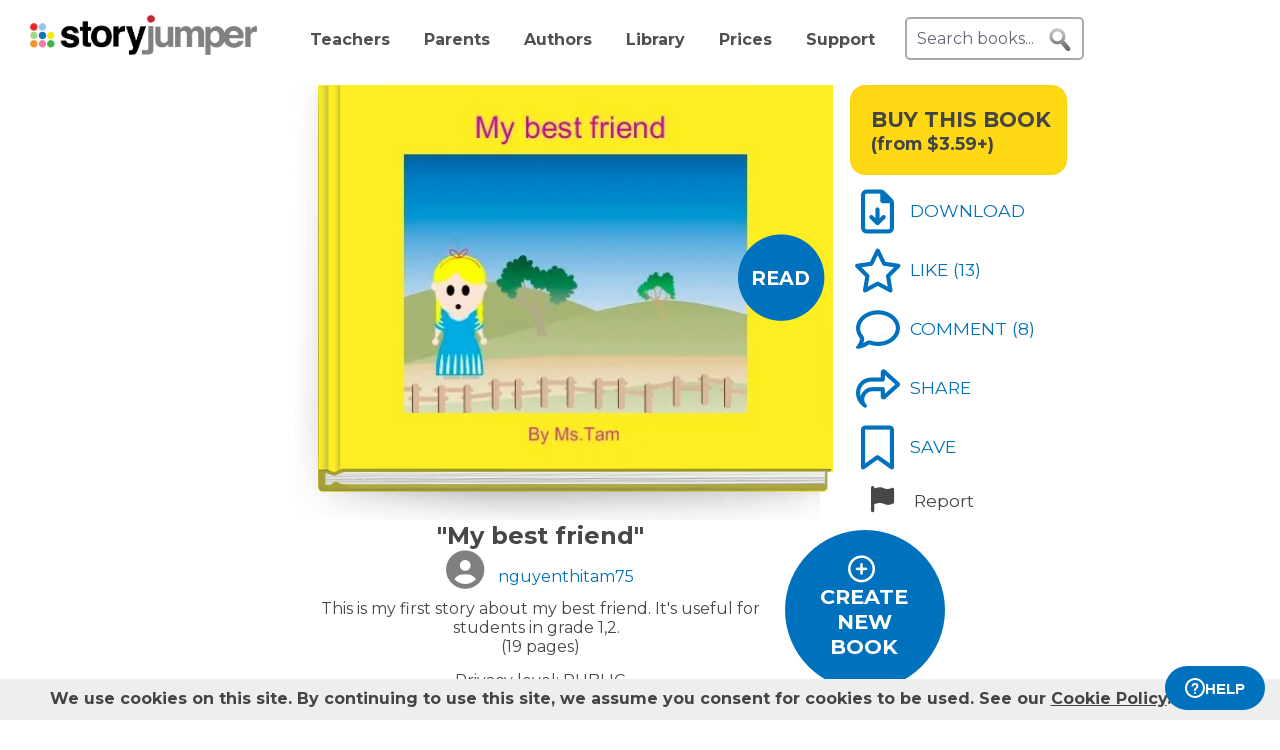

--- FILE ---
content_type: text/html; charset=UTF-8
request_url: https://www.storyjumper.com/book/read/15974712/My-best-friend
body_size: 24771
content:
<!DOCTYPE html>
<html lang="en">
<head>
<link rel="dns-prefetch" href="//fonts.googleapis.com"/>
<link rel="dns-prefetch" href="//fonts.gstatic.com"/>
<link rel="dns-prefetch" href="//kit.fontawesome.com"/>
<link rel="dns-prefetch" href="//cdnjs.cloudflare.com"/>
<link rel="preconnect" href="https://fonts.googleapis.com" crossorigin="anonymous"/>
<link rel="preconnect" href="https://fonts.gstatic.com" crossorigin="anonymous"/>
<link rel="preconnect" href="https://kit.fontawesome.com" crossorigin="anonymous"/>
<link rel="preconnect" href="https://www.googletagmanager.com" crossorigin="anonymous"/>
<link rel="preconnect" href="https://cdnjs.cloudflare.com" crossorigin="anonymous"/>
<link rel="icon" href="https://www.storyjumper.com/favicon.ico" type="image/x-icon"/>
<link rel="shortcut icon" href="https://www.storyjumper.com/favicon.ico" type="image/x-icon"/>
<link rel="apple-touch-icon" href="/images/dots-logo-square-180.png"/>
<link rel="manifest" href="/files/manifest.webmanifest"/>
<meta http-equiv="Content-Type" content="text/html; charset=UTF-8"/>
<title>&quot;My best friend&quot; - Free stories online. Create books for kids | StoryJumper</title>
<meta property="og:title" content="&quot;My best friend&quot; - Free stories online. Create books for kids | StoryJumper"/> <meta name="description" content="StoryJumper book - &quot;My best friend&quot;. This is my first story about my best friend. It&#039;s useful for students in grade 1,2."/>
<meta property="og:description" content="StoryJumper book - &quot;My best friend&quot;. This is my first story about my best friend. It&#039;s useful for students in grade 1,2."/>
<meta name="viewport" content="width=device-width, initial-scale=1.0, user-scalable=yes"/>
<meta property="og:image" content="https://coverimg-cdn.storyjumper.net/coverimg/15974712/My-best-friend?nv=0&width=170"/> <meta property="og:image:width" content="510"/> <meta property="og:image:height" content="398"/> <meta property="og:image:alt" content="Enjoy this StoryJumper book - &quot;My best friend&quot;"/>
<link href="https://fonts.googleapis.com/css2?family=Kalam:wght@400;700&family=Montserrat:wght@400;700&family=Roboto&display=swap" rel="stylesheet">
<link rel="stylesheet" href="https://kit.fontawesome.com/31a00936aa.css" crossorigin="anonymous">
<link rel="stylesheet" type="text/css" href="//ajax.googleapis.com/ajax/libs/jqueryui/1.10.4/themes/smoothness/jquery-ui.min.css"/>
<link href="https://www.storyjumper.com/css/A.main.min.css,,qc46e+showpage.min.css,,q,,qc46e+showpage-default.min.css,,q,,qc46e+jquery.ui.min.css,,q,,qc46e+comments,,_stylesheet.min.css,,q,,qc46e+dropit.min.css,,q,,qc46e+djjohn.min.css,,qc46e,Mcc.nqnq3PPgJF.css.pagespeed.cf.nRA5jCplbK.css" rel="stylesheet" type="text/css"/>
<style>#flashMessage i{font-size:1.5em}.orderNotification{background-color:#454545;color:#f5f5f5;padding:20px 10px;margin-bottom:5px;font-size:1.1em;font-weight:bold;text-align:center;line-height:1.5em}.topNotification{background-color:#454545;color:#f5f5f5;padding:10px 0;margin-bottom:5px;font-weight:bold;font-size:1.1em;text-align:center;line-height:1.6em}#previewBook{font-size:1.1em;color:#0071bc;font-weight:bold;margin-left:665px;margin-bottom:5px;cursor:pointer}#readerWithButtons{position:relative;width:1160px;margin:0 auto}#recommendations .header{text-align:center;font-weight:normal;text-transform:uppercase}#recommendations .content ul{margin-top:-15px;display:flex;flex-wrap:wrap;justify-content:center}#readerWithButtons .overlay{display:none;position:absolute;top:0;left:0;width:100%;height:440px;background-color:#333;opacity:.9;pointer-events:none}#readerWithButtons .overlay .close{position:absolute;top:20px;right:20px;font-size:20px;color:#fff;pointer-events:auto;cursor:pointer}#closethoughts{position:absolute;top:100px;left:294px;width:400px;color:#fff;display:none;text-align:center;font-size:1.1em}#readerWithButtons.backcover #closethoughts{display:block}#readerWithButtons.backcover .overlay{display:block}#readerWithButtons.backcover.hideoverlay .overlay,#readerWithButtons.backcover.hideoverlay #sideactionButtons,#readerWithButtons.backcover.hideoverlay #closethoughts{display:none}#readerWithButtons.backcover #actionBarBack li.active{color:#fff}#readerWithButtons.backcover #actionBarBack li .feedback{color:#fff;margin-top:5px}#readerWithButtons.backcover #actionBarBack .likeButton+.commentButton{margin-left:25px}#readerWithButtons.backcover #editButton,#readerWithButtons.backcover #shareButton,#readerWithButtons.backcover #personalizeButton,#readerWithButtons.backcover .buyPrompt,#readerWithButtons.backcover #sideactionButtons{display:none}#endBuyButton{display:none}#readerWithButtons.backcover #actionBarBack #endBuyButton{display:inline-block;margin-left:0;margin-top:0}.editorBackpageButton{display:none}#readerWithButtons.backcover #actionBarBack li.editorBackpageButton{display:initial;margin-left:25px;text-align:center}#enter-comments-container{margin-bottom:30px}.pricePrompt{text-align:center;color:#777;cursor:pointer;line-height:1.6em}#readerWithButtons li.reportButton{color:#474747;cursor:pointer}#commentsContainer .comments{margin-bottom:10px}#readerWithButtons.backcover #actionBarBack{top:150px;left:350px;width:300px}#readerWithButtons #sideactionButtons{position:absolute;top:0;left:790px;transition:transform .2s linear}#readerWithButtons #sideactionButtons.moveleft{transform:translate3d(270px,0,0);left:775px}#sideactionButtons{width:110px}.commentContainer{width:570px;margin:0 auto}.mobile.buyPrompt,.mobile.reportButton{display:none}#nbkmetaSpacer.coverhasaudio{margin-top:40px}.pricePrompt{font-size:1.2em}#recommendations .header{margin-left:-150px}#actionBarMobile{display:none}li.reportButton .icon{text-align:right;margin-left:15px}#endNextButton{position:absolute;top:150px;left:800px;color:#ff0;text-align:center;font-weight:bold;font-size:1.1em;cursor:pointer}.sj-book img.lazyloading{padding:15%;box-sizing:border-box}.relatedCollections{margin:35px 0 15px -50px;text-align:center;height:35px;width:100%}.relatedCollections a{margin-left:20px}#comments .header{margin-left:-150px}.bookopen{display:none}</style><style>@media screen and (min-width:800px){.nbkmeta #newDescription{resize:none;padding:5px;width:450px;height:45px;border:1px solid #aaa;margin-bottom:10px;font-size:14px}.nbkmeta #description input[type="submit"]{margin-left:350px}}@media screen and (max-width:799px){#showpage .tile{padding:5px 0}#showpage .box{padding:10px 15px}}</style><style>.cover-white.page-image-left{-webkit-clip-path:polygon(0 0,400px 0,426px 1px,458px 2px,488px 3px,491px 4px,493px 5px,495px 6px,497px 6px,497px 363px,495px 363px,493px 364px,491px 365px,488px 366px,458px 367px,426px 368px,400px 369px,0 369px);clip-path:url(#page-image-left-curve)}.cover-white.page-image-right{-webkit-clip-path:polygon(0 6px,2px 5px,4px 4px,7px 3px,37px 2px,69px 1px,95px 0,495px 0,495px 369px,95px 369px,69px 368px,37px 367px,7px 366px,4px 365px,2px 364px,0 363px);clip-path:url(#page-image-right-curve)}.page-image-left .sjpagethumbnail,.page-image-left .pagehtml{border-radius:0 8px 8px 0}.page-image-right .sjpagethumbnail,.page-image-right .pagehtml{border-radius:8px 0 0 8px}</style><style>#showpage #bookMeta{width:600px}#showpage .signUpPrompt .copy{position:absolute;top:25px;left:55px;text-align:center;color:#fff;font-size:1.3em}#showpage .signUpPrompt{position:relative;cursor:pointer;margin-top:10px}.editMeta{font-size:.9em}#photoAuthor{float:left}#photoAuthor img{height:50px;border-radius:10px}#photoAuthor img.pa{height:60px}#author{float:left;text-align:left;padding:16px 0 0 8px;color:gray}.privacyContainer{margin-top:15px}</style><style>@media only screen and (min-width:768px){.commentContainer{width:570px;margin:0 auto}}#moreComments{display:none}#comment-author{margin-left:10%;display:inline-block;width:400px;font-weight:bold}.comments:not(.reply) {border-top:1px solid #eee;margin-top:15px;padding-top:15px}#enter-comment-area.comments{border-top:none;margin-top:0;padding-top:0}.comments:first-child{border-top:none}.comments a{color:#474747}.comments img{padding-top:5px;height:50px;border-radius:10px}.comments img.pa{height:60px}.comments.reply img{height:30px}.comments.reply .fa-user-circle{font-size:22.5px}.comments.reply img.pa{height:60px}.replies{margin-left:6%;font-size:90%}.comments .replyLink{margin-top:5px;display:inline-block;font-size:1.1em;color:#0071bc}.comments .charleft{position:absolute;right:0}.comment-text{padding:5px 0 15px;margin-left:5px;line-height:15px;width:80%;position:relative;max-width:515px}#comments-section .fa-user-circle{font-size:37.5px;margin-right:0}.replies #enter-comments-container{margin-bottom:10px}.user-comment{line-height:1.2em;padding-top:5px}.charleft{font-size:80%}.delete-comment{text-decoration:none!important}.info{margin-left:20px;color:#474747}.info abbr,.info time{border-bottom:none;font-size:11px;font-style:italic}.text-holder{resize:none;border:1px solid #bdc7d8;height:14px;padding:3px;width:394px}#pickComment{border:1px solid #bdc7d8;border-radius:5px;padding:10px;width:100%;max-width:450px;background-color:#4687ce;color:#fff}#pickComment:hover{cursor:pointer}.canned-comments{display:none;cursor:pointer}.cc{border:1px solid #bdc7d8;border-radius:5px;height:16px;padding:15px 10px;width:100%;max-width:450px}.cc:hover{background-color:#ccc;cursor:pointer}#comment{padding:5px;font-size:14px;width:100%;max-width:515px;height:50px;border:2px solid #ddd;border-radius:5px}.placeholder{color:#aaa}#postCommentButton{float:left;margin-left:60px;margin-top:5px;cursor:pointer}.originalDisplayInfo{text-align:right}.pull-left{float:left}.pull-right{float:right}.lh-fix{line-height:0!important}.snap-content #myBooksTitle .commentButton .icon{margin:0 -10px -6px 0}.snap-content .timeago{padding-top:7px}</style><style>#signupblock{display:none;position:fixed!important;overflow:auto;text-align:center;top:0;left:0;right:0;bottom:0;z-index:900;background-color:rgba(255,255,255,.97);width:100%;padding:0;margin:0;border:0}.overlay-dialog{max-width:none;padding:0;margin:auto;outline:0;overflow:hidden}#signupblock-options{position:relative;margin:auto;outline:0;overflow:hidden;width:900px;height:550px;max-width:100%;max-height:100%;display:flex!important;flex-direction:column!important;justify-content:center!important;align-items:center;overflow:hidden!important;background-color:#add8e6}#signupblock-options .flex-item{text-align:center;max-width:300px}#signupblock-options .flex-item .signin-button img{max-width:100%}#signupblock-options .fb-signin-button,#signupblock-options .signin-button,#signupblock-options .signin-button img{margin-left:0}#signupblock-options .signupmessage{max-width:440px;margin-bottom:20px;color:#222}#signupblock-options .signupmessage-header{font-weight:bold;font-size:150%;margin-bottom:20px}#signupblock-close{position:absolute;cursor:pointer;top:0;right:0;font-size:20px;padding:25px}.signin-button{border:2px #999 solid}@media (max-width:640px){.overlay-dialog,#signupblock-options{width:100%;height:100%}}</style><style>#shareContainer{padding:30px;border-radius:5px;text-align:left}#shareWithCollections{margin:0 0 20px;overflow-y:scroll;max-height:150px}#shareWithCollections .classShareCheckbox .state{cursor:pointer}#shareContainer a{text-decoration:none}#shareContainer .action input{padding:5px;width:100%;font-size:.8em;border:1px solid #eee}#shareContainer .action input:hover{cursor:pointer}.classShareCheckbox,.collectionCheckbox{font-size:1.2em;padding:10px}.classShareCheckbox a,.collectionCheckbox a{font-size:.9em}table{border-collapse:separate;border-spacing:20px 20px}table .action>:first-child{width:50%;text-align:right;padding-right:10px}table td{vertical-align:middle}</style><style>#saveContainer{padding:30px;border-radius:5px;text-align:left;cursor:pointer}#saveTo{margin:10px 0 20px;overflow-y:scroll}#saveContainer li.collectionCheckbox{font-size:1.2em;padding:10px}#createCollectionContainer{margin:20px 20px 0 0;padding:20px 0 0 5px;font-size:1.2em;border-top:1px solid #888}#createCollectionPrompt{padding:10px 0;color:#0071bc;font-size:1.2em;font-weight:bold}#createCollectionPrompt:hover{background-color:#ddd}.collectionCheckbox a{font-size:.9em}</style><script src="//cdnjs.cloudflare.com/ajax/libs/jquery/2.2.4/jquery.min.js" integrity="sha512-DUC8yqWf7ez3JD1jszxCWSVB0DMP78eOyBpMa5aJki1bIRARykviOuImIczkxlj1KhVSyS16w2FSQetkD4UU2w==" crossorigin="anonymous" referrerpolicy="no-referrer"></script>
<script type="text/javascript" src="//ajax.googleapis.com/ajax/libs/jqueryui/1.11.2/jquery-ui.min.js"></script>
<script src="https://www.storyjumper.com/script/all.min.js,qc46d+hash.min.js,qc46d+turn.min.js,qc46d+showpage.min.js,qc46d+jquery.placeholder.min.js,qc46d+dropit.min.js,qc46d.pagespeed.jc.kzu_AN532I.js"></script><script>eval(mod_pagespeed_x8pXjsVD7k);</script>
<script>eval(mod_pagespeed_IgpIg5gg48);</script>
<script>eval(mod_pagespeed_IaACIqjUGi);</script>
<script>eval(mod_pagespeed_PJbO0SLa_n);</script>
<script>eval(mod_pagespeed_2xmcR8pTL9);</script>
<script>eval(mod_pagespeed_1GwA1cWVjE);</script>
<script>"use strict";function yall(e){e=e||{};var n=this instanceof yall?this:{},t=e.lazyClass||"lazy",o=e.lazyBackgroundClass||"lazy-bg",i="idleLoadTimeout"in e?e.idleLoadTimeout:200,a=e.observeChanges||!1,r=e.events||{},s=window,c="requestIdleCallback",l="IntersectionObserver",u=["srcset","src","poster"],d=[],f=function(e,n){return d.slice.call((n||document).querySelectorAll(e||"img.".concat(t,",video.").concat(t,",iframe.").concat(t,",.").concat(o)))},v=function(n){var t,i=n.parentNode;"PICTURE"==i.nodeName&&(t=i),"VIDEO"==n.nodeName&&(t=n),y(f("source",t),m),m(n),n.autoplay&&n.load();var a=n.classList;a.contains(o)&&(a.remove(o),a.add(e.lazyBackgroundLoaded||"lazy-bg-loaded"))},b=function(e){for(var n in r)e.addEventListener(n,r[n].listener||r[n],r[n].options||void 0)},m=function(e){for(var n in u)!function(n){u[n]in e.dataset&&s.requestAnimationFrame(function(){e.setAttribute(u[n],e.dataset[u[n]])})}(n)},y=function(e,n){for(var t in e)n instanceof s[l]?n.observe(e[t]):n(e[t])},g=function(e){if(e.isIntersecting||e.intersectionRatio){var n=e.target;c in s&&i?s[c](function(){v(n)},{timeout:i}):v(n),n.classList.remove(t),z.unobserve(n),L=L.filter(function(e){return e!=n}),L.length||a||z.disconnect()}},h=function(e){L.indexOf(e)<0&&(L.push(e),b(e),z.observe(e))},p=function(n){new MutationObserver(function(){y(f(),h)}).observe(n,e.mutationObserverOptions||{childList:!0,subtree:!0})},L=f();if(l in s&&"".concat(l,"Entry")in s){var z=new s[l](function(e){y(e,g)},{rootMargin:"".concat("threshold"in e?e.threshold:200,"px 0%")});y(L,b),y(L,z),a&&y(f(e.observeRootSelector||"body"),p),n.addElement=h}}</script>
<script src="https://www.storyjumper.com/script/jquery.blockUI.min.js,qc46d.pagespeed.jm.ouOptOk6yv.js"></script>
<script defer>!function(r){r.fn.textareaCount=function(a,n){function e(){return g.html(t()),void 0!==n&&n.call(this,l()),!0}function t(){var r=h.val(),n=r.length;if(a.maxCharacterSize>0){n>=a.maxCharacterSize&&(r=r.substring(0,a.maxCharacterSize));var e=c(r),t=a.maxCharacterSize-e;if(o()||(t=a.maxCharacterSize),n>t){var l=this.scrollTop;h.val(r.substring(0,t)),this.scrollTop=l}g.removeClass(a.warningStyle),t-n<=a.warningNumber&&g.addClass(a.warningStyle),d=h.val().length+e,o()||(d=h.val().length),x=s(u(h.val())),m=p-d}else{var e=c(r);d=h.val().length+e,o()||(d=h.val().length),x=s(u(h.val()))}return i()}function i(){var r=a.displayFormat;return r=r.replace("#input",d),r=r.replace("#words",x),p>0&&(r=r.replace("#max",p),r=r.replace("#left",m)),r}function l(){return{input:d,max:p,left:m,words:x}}function o(){return-1!=navigator.appVersion.toLowerCase().indexOf("win")}function c(r){for(var a=0,n=0;n<r.length;n++)"\n"==r.charAt(n)&&a++;return a}function u(r){var a=r+" ",n=/^[^A-Za-z0-9]+/gi,e=a.replace(n,""),t=rExp=/[^A-Za-z0-9]+/gi;return e.replace(t," ").split(" ")}function s(r){return r.length-1}var f={maxCharacterSize:-1,originalStyle:"originalTextareaInfo",warningStyle:"warningTextareaInfo",warningNumber:20,displayFormat:"#input characters | #words words"},a=r.extend(f,a),h=r(this);r("<div class='charleft'>&nbsp;</div>").insertAfter(h);var v={width:h.width()},g=function(r){return r.next(".charleft")}(h);g.addClass(a.originalStyle),g.css(v);var d=0,p=a.maxCharacterSize,m=0,x=0;h.bind("keyup",function(r){e()}).bind("mouseover",function(r){setTimeout(function(){e()},10)}).bind("paste",function(r){setTimeout(function(){e()},10)}),e()}}(jQuery);</script>
<script defer src="https://www.storyjumper.com/script/jquery.timeago.min.js,qc46d.pagespeed.jm.tq4bN9SijL.js"></script>
<script defer src="https://www.storyjumper.com/script/sjcomments.min.js,qc46d.pagespeed.jm.EgfzmT6AUT.js"></script>
<script src="https://www.googletagmanager.com/gtag/js?id=G-LVYW1D9WDQ" crossorigin="anonymous"></script>
<script>window.dataLayer=window.dataLayer||[];window.gtag=window.gtag||function(){dataLayer.push(arguments);};gtag('js',new Date());(function(){var page_path;var str=location.pathname;var pathMatch="/book/search/q/";var n=str.toLowerCase().indexOf(pathMatch);if(n>-1){page_path='/book/search/?q='+str.substring(n+pathMatch.length).replace(/%20/g,'+');}var ga4settings;if(/(iPad|iPhone|iPod)/g.test(navigator.userAgent)||(navigator.userAgent.match(/Mac/)&&navigator.maxTouchPoints&&navigator.maxTouchPoints>2)){ga4settings=ga4settings||{};ga4settings.deviceType="ipad";}if(ga4settings){gtag('set','user_properties',ga4settings);}if(page_path)gtag('config','G-LVYW1D9WDQ',{page_path:page_path});else
gtag('config','G-LVYW1D9WDQ');})();</script>
<script type="text/javascript">function showhelp(){if(window.ChatWidget&&window.ChatWidget.instance){if(!window.ChatWidget.instance.isOpen){window.ChatWidget.instance.toggle();}}return false;}</script>
</head>
<body id="home" class="home">
<div id="container" style="position: relative;">
<div id="pagetop">
<a href="/" onClick="gtag('event', 'click', { event_category: 'link', event_label: 'pageTopLogo' });" aria-label="StoryJumper Homepage"><div id="logo"></div></a>
<ul id="topnav" class='loggedOut' role="navigation" aria-label="Primary navigation">
<li class="navTeachers"><a href="/school" onclick="gtag('event', 'click', { event_category: 'link', event_label: 'navTeachers' });">Teachers</a></li>
<li class="navParents"><a href="/parents" onclick="gtag('event', 'click', { event_category: 'link', event_label: 'navParents' });">Parents</a></li>
<li class="navAuthors"><a href="/publishedAuthors" onclick="gtag('event', 'authorLink', { event_category: 'nav', event_label: 'navAuthors' });">Authors</a></li>
<li class="navLibrary"><a href="/book/search" onClick="gtag('event', 'libraryLink', { event_category: 'nav', event_label: 'navLibrary' });">Library</a></li>
<li class="navPrices"><a href="/prices" onClick="gtag('event', 'click', { event_category: 'link', event_label: 'pageTopPrices' });">Prices</a></li>
<li class="navHelp" style="position: relative;">
<a href="#" onClick="toggleBox('.helpBox'); gtag('event', 'click', { event_category: 'link', event_label: 'navHelp' }); return false;">Support</a>
<div class="helpBox fade-in hiddenInitially">
<a href="/book/create" class="helpOption">Author's Guide</a>
<a href="/main/classroom" class="helpOption">Teacher's Guide</a>
<a href="https://storyjumper.zendesk.com/hc/en-us/sections/115000726672-FAQ" class="helpOption">FAQ</a>
<a href="https://www.storyjumper.com/blog/" class="helpOption" onClick="gtag('event', 'click', { event_category: 'link', event_label: 'pageTopBlog' });">Blog</a>
<a href="#" class="helpOption" onclick="toggleBox('.helpBox'); return showhelp(); ">Help</a>
</div>
</li>
<li class="hiddenInitially">
<a href="/order/cart" id="cart_nav" onClick="gtag('event', 'click', { event_category: 'link', event_label: 'pageTopCart' });"><i class="fas fa-shopping-cart"></i>&nbsp;<span id="cartcount">0</span></a>
</li>
</ul>
<form id="searchBox" method="post" class='loggedOut' role="search" aria-label="Search StoryJumper books">
<input type="text" id="keywords" class="my-placeholder" placeholder="Search books..." value=""/>
<button type="submit" aria-label="search for books" id="searchButton"></button>
</form>
<ul id="login" class='loggedOut'>
<li><a href="https://www.storyjumper.com/user/login" onClick="gtag('event', 'click', { event_category: 'link', event_label: 'pageTopLogin' });">Log in</a></li> &nbsp;&nbsp;&nbsp;&nbsp;
<li style="margin-left: 0px;"><a href="https://www.storyjumper.com/user/signup" class="standardButton" onClick="gtag('event', 'signup', { event_category: 'user', event_label: 'pageTopSignUp' });">Sign Up</a></li>
</ul>
</div>
<div class="sjpagebody" id="pagebody">
<div class="sjpagemain" id="pagemain" role="main">
<script type="text/javascript">if(typeof jQuery!=='undefined'&&typeof $==='undefined'){$=jQuery;}var pagetext=false;var bookHasBeenOpened=false;function getCurrentPage(){var book=$('.sj-book');if(book.turn)return book.turn('page');var owl=$(".staff-slider").data('owlCarousel');if(owl.visibleItems.length===1){return owl.visibleItems[0]+1;}else if(owl.visibleItems[0]===0)return 1;else
return Math.max(owl.visibleItems[0],owl.visibleItems[1])-1;}function pageOneTurn(){$('#left-column').animate({'margin-left':'0px'},400);if(pagetext!==false)$('#pagetext').hide();$('#readerWithButtons').removeClass('backcover');$('#sideactionButtons').removeClass('moveleft');setTimeout(function(){var pg=getCurrentPage();if(pg===1){$('#previewBook').css('visibility','visible');$('#actionBarBack').show();$('#endNextButton').hide();$('.mobile.buyPrompt').css('margin-top','20px');$('.nbkmeta, #nbkmetaSpacer').show();$('#recommendations').css('margin-top','0px');$('.bookopen').hide();$('.bookclosed').show();}},400);}function pageLastTurn(){bookHasBeenOpened=true;$('#left-column').animate({'margin-left':'0px'},400);if(pagetext!==false)$('#pagetext').hide();$('#actionBarBack, #endNextButton').show();$('.nbkmeta, #nbkmetaSpacer').hide();$('#readerWithButtons').addClass('backcover').removeClass('hideoverlay');$('#sideactionButtons').removeClass('moveleft');$('.bookopen').hide();$('.bookclosed').show();}function pageOtherTurn(){bookHasBeenOpened=true;var page=getCurrentPage();if(page%2===1)page--;var pageleft="";var pageright="";if(pagetext!==false){if(page>3){pageleft=((pagetext.length>page-3)?pagetext[page-3]:"");pageright=((pagetext.length>page-2)?pagetext[page-2]:"");}else if(page>0){pageright=(pagetext.length>0)?pagetext[0]:"";}$('#pagetextleft').html(pageleft);$('#pagetextright').html(pageright);if(page>0)$('#pagetext').show();else
$('#pagetext').hide();}$('.bookclosed').hide();$('.bookopen').show();$('#previewBook').css('visibility','hidden');$('#actionBarBack, #endNextButton').hide();$('.nbkmeta, #nbkmetaSpacer').hide();$('#readerWithButtons').removeClass('backcover');$('#sideactionButtons').addClass('moveleft');$('#left-column').animate({'margin-left':'268px'},400);}</script>
<div id="showpage">
<div class="tile">
<div class="content">
<div id="readerWithButtons">
<div id="audiosection" class="zerosize">
<audio id="pageturn-audio" preload>
<source src="/audio/turn3.mp3" type="audio/mpeg"/>
<source src="/audio/turn3.ogg" type="audio/ogg"/>
<source src="/audio/turn3.wav" type="audio/wav"/>
</audio>
<audio id="coverturn-audio" preload>
<source src="/audio/turncover.mp3" type="audio/mpeg"/>
<source src="/audio/turncover.ogg" type="audio/ogg"/>
<source src="/audio/turncover.wav" type="audio/wav"/>
</audio>
</div>
<div id="pagearraydiv" style="display:none;"></div>
<script type="text/javascript">(function(){var $pagearraydiv=$('#pagearraydiv');$pagearraydiv.append("<div class=\"pagehtml\" style=\"position: relative; --aspect-ratio:495\/369; overflow: hidden; background-color: white;\"><div class=\"fillratiodiv\"><img style=\"position: absolute; top: -1.36%; left: -2.83%; width: 105.66%; height: 102.98%;\" src=\"https:\/\/images2-cdn.storyjumper.net\/transcoder.png?id=2294be971&width=523&height=380\" \/><span style=\"white-space: nowrap; border: none; position: absolute; top: 13.55%; left: 44.44%; width: 11.31%; height: 5.69%;font-family: Arial,Helvetica,Sans-Serif;  color: #000000; font-size: 0.875rem; letter-spacing: -0.2px;\">Ms.Tam<\/span><div style=\"border: none; position: absolute;  top: 80.49%; left: 23.03%; width: 56.97%; height: 17.62%; overflow: hidden;\" ><p class=\"marker\" style=\"top: 0.125rem; padding-left: 0.25rem; padding-right: 0.25rem;  text-align: center;\"><span class=\"sjrspan\" style=\"color: #999999; font-family: Verdana,Geneva,Sans-Serif; letter-spacing: -0.0125rem; padding-bottom: 0.125rem; font-size: 0.4375rem;\">This book was created and published on StoryJumper\u2122<\/span><\/p><p class=\"marker\" style=\"top: 0.125rem; padding-left: 0.25rem; padding-right: 0.25rem;  text-align: center;\"><span class=\"sjrspan\" style=\"color: #999999; font-family: Verdana,Geneva,Sans-Serif; letter-spacing: -0.0125rem; padding-bottom: 0.125rem; font-size: 0.4375rem;\">\u00a92014 StoryJumper, Inc. &nbsp; All rights reserved.<\/span><\/p><p class=\"marker\" style=\"top: 0.125rem; padding-left: 0.25rem; padding-right: 0.25rem;  text-align: center;\"><span class=\"sjrspan\" style=\"color: #999999; font-family: Verdana,Geneva,Sans-Serif; letter-spacing: -0.0125rem; padding-bottom: 0.125rem; font-size: 0.4375rem;\">&nbsp;<\/span><\/p><p class=\"marker\" style=\"top: 0.125rem; padding-left: 0.25rem; padding-right: 0.25rem;  text-align: center;\"><span class=\"sjrspan\" style=\"color: #999999; font-family: Verdana,Geneva,Sans-Serif; letter-spacing: -0.0125rem; padding-bottom: 0.125rem; font-size: 0.4375rem;\">Publish your own children's book:&nbsp;<\/span><\/p><p class=\"marker\" style=\"top: 0.125rem; padding-left: 0.25rem; padding-right: 0.25rem;  text-align: center;\"><span class=\"sjrspan\" style=\"color: #999999; font-family: Verdana,Geneva,Sans-Serif; letter-spacing: -0.0125rem; padding-bottom: 0.125rem; font-size: 0.4375rem;\">www.storyjumper.com<\/span><\/p><\/div><img style=\"position: absolute; top: 70.73%; left: 47.47%; width: 5.66%; height: 7.86%;\" src=\"https:\/\/images2-cdn.storyjumper.net\/transcoder.png?id=05554533082&width=28&height=29\" \/><\/div><!-- fillratiodiv --><\/div><!-- pagehtml -->");$pagearraydiv.append("<div class=\"pagehtml\" style=\"position: relative; --aspect-ratio:495\/369; overflow: hidden; background-color: white;\"><div class=\"fillratiodiv\"><img style=\"position: absolute; top: -1.36%; left: -2.83%; width: 105.66%; height: 102.98%;\" src=\"\/images\/spinner-64.svg\" data-src=\"https:\/\/images2-cdn.storyjumper.net\/transcoder.png?id=620c2215014&width=523&height=380\" class=\"lazyloading\" \/><img style=\"position: absolute; top: 35.77%; left: 6.46%; width: 18.99%; height: 52.03%;\" src=\"\/images\/spinner-64.svg\" data-src=\"https:\/\/images2-cdn.storyjumper.net\/transcoder.png?id=7fb873445&width=94&height=192\" class=\"lazyloading\" \/><img style=\"position: absolute; top: 46.34%; left: 140.81%; width: 5.45%; height: 15.18%;\" src=\"\/images\/spinner-64.svg\" data-src=\"https:\/\/images2-cdn.storyjumper.net\/transcoder.png?id=7fb873445&width=27&height=56\" class=\"lazyloading\" \/><div class=\"pagenumber\" style=\"font-family:Arial,Helvetica,Sans-Serif; font-size: 0.5rem; position: absolute; top: 96.21%; left:49.7%;\">2<\/div><\/div><!-- fillratiodiv --><\/div><!-- pagehtml -->");$pagearraydiv.append("<div class=\"pagehtml\" style=\"position: relative; --aspect-ratio:495\/369; overflow: hidden; background-color: white;\"><div class=\"fillratiodiv\"><img style=\"position: absolute; top: -1.36%; left: -2.83%; width: 105.66%; height: 102.98%;\" src=\"\/images\/spinner-64.svg\" data-src=\"https:\/\/images2-cdn.storyjumper.net\/transcoder.png?id=620c2215014&width=523&height=380\" class=\"lazyloading\" \/><img style=\"position: absolute; top: 35.77%; left: 6.46%; width: 18.99%; height: 52.03%;\" src=\"\/images\/spinner-64.svg\" data-src=\"https:\/\/images2-cdn.storyjumper.net\/transcoder.png?id=7fb873445&width=94&height=192\" class=\"lazyloading\" \/><img style=\"position: absolute; top: 46.34%; left: 140.81%; width: 5.45%; height: 15.18%;\" src=\"\/images\/spinner-64.svg\" data-src=\"https:\/\/images2-cdn.storyjumper.net\/transcoder.png?id=7fb873445&width=27&height=56\" class=\"lazyloading\" \/><img style=\"position: absolute; top: 15.45%; left: 6.06%; width: 90.3%; height: 7.59%;\" src=\"\/images\/spinner-64.svg\" data-src=\"https:\/\/images2-cdn.storyjumper.net\/transcoder.png?id=a2f557905&width=447&height=28\" class=\"lazyloading\" \/><span style=\"white-space: nowrap; border: none; position: absolute; top: 17.07%; left: 19.39%; width: 66.87%; height: 5.15%;font-family: Times New Roman,Times,Serif;  color: #000000; font-size: 0.8125rem; \">Hi, this is my friend. She is the most beautiful girl in my class.<\/span><div class=\"pagenumber\" style=\"font-family:Arial,Helvetica,Sans-Serif; font-size: 0.5rem; position: absolute; top: 96.21%; left:49.7%;\">3<\/div><\/div><!-- fillratiodiv --><\/div><!-- pagehtml -->");$pagearraydiv.append("<div class=\"pagehtml\" style=\"position: relative; --aspect-ratio:495\/369; overflow: hidden; background-color: white;\"><div class=\"fillratiodiv\"><img style=\"position: absolute; top: -1.36%; left: -2.83%; width: 105.66%; height: 102.98%;\" src=\"\/images\/spinner-64.svg\" data-src=\"https:\/\/images2-cdn.storyjumper.net\/transcoder.png?id=620c2215014&width=523&height=380\" class=\"lazyloading\" \/><img style=\"position: absolute; top: 35.77%; left: 6.46%; width: 18.99%; height: 52.03%;\" src=\"\/images\/spinner-64.svg\" data-src=\"https:\/\/images2-cdn.storyjumper.net\/transcoder.png?id=7fb873445&width=94&height=192\" class=\"lazyloading\" \/><img style=\"position: absolute; top: 9.49%; left: 5.86%; width: 82.02%; height: 14.91%;\" src=\"\/images\/spinner-64.svg\" data-src=\"https:\/\/images2-cdn.storyjumper.net\/transcoder.png?id=a2f557905&width=406&height=55\" class=\"lazyloading\" \/><span style=\"white-space: nowrap; border: none; position: absolute; top: 12.2%; left: 18.18%; width: 60.81%; height: 10.03%;font-family: Times New Roman,Times,Serif;  color: #000000; font-size: 1.8125rem; \">She has long yellow hair.<\/span><img style=\"position: absolute; top: 46.34%; left: 140.81%; width: 5.45%; height: 15.18%;\" src=\"\/images\/spinner-64.svg\" data-src=\"https:\/\/images2-cdn.storyjumper.net\/transcoder.png?id=7fb873445&width=27&height=56\" class=\"lazyloading\" \/><div class=\"pagenumber\" style=\"font-family:Arial,Helvetica,Sans-Serif; font-size: 0.5rem; position: absolute; top: 96.21%; left:49.7%;\">4<\/div><\/div><!-- fillratiodiv --><\/div><!-- pagehtml -->");$pagearraydiv.append("<div class=\"pagehtml\" style=\"position: relative; --aspect-ratio:495\/369; overflow: hidden; background-color: white;\"><div class=\"fillratiodiv\"><img style=\"position: absolute; top: -1.36%; left: -2.83%; width: 105.66%; height: 102.98%;\" src=\"\/images\/spinner-64.svg\" data-src=\"https:\/\/images2-cdn.storyjumper.net\/transcoder.png?id=620c2215014&width=523&height=380\" class=\"lazyloading\" \/><img style=\"position: absolute; top: 42.28%; left: 3.43%; width: 16.16%; height: 44.44%;\" src=\"\/images\/spinner-64.svg\" data-src=\"https:\/\/images2-cdn.storyjumper.net\/transcoder.png?id=7fb873445&width=80&height=164\" class=\"lazyloading\" \/><img style=\"position: absolute; top: 11.92%; left: 9.7%; width: 75.35%; height: 14.91%;\" src=\"\/images\/spinner-64.svg\" data-src=\"https:\/\/images2-cdn.storyjumper.net\/transcoder.png?id=a2f557905&width=373&height=55\" class=\"lazyloading\" \/><span style=\"white-space: nowrap; border: none; position: absolute; top: 14.63%; left: 21.01%; width: 55.96%; height: 10.03%;font-family: Times New Roman,Times,Serif;  color: #000000; font-size: 1.8125rem; \">She has big black eyes.<\/span><div class=\"pagenumber\" style=\"font-family:Arial,Helvetica,Sans-Serif; font-size: 0.5rem; position: absolute; top: 96.21%; left:49.7%;\">5<\/div><\/div><!-- fillratiodiv --><\/div><!-- pagehtml -->");$pagearraydiv.append("<div class=\"pagehtml\" style=\"position: relative; --aspect-ratio:495\/369; overflow: hidden; background-color: white;\"><div class=\"fillratiodiv\"><img style=\"position: absolute; top: -1.36%; left: -2.83%; width: 105.66%; height: 102.98%;\" src=\"\/images\/spinner-64.svg\" data-src=\"https:\/\/images2-cdn.storyjumper.net\/transcoder.png?id=620c2215014&width=523&height=380\" class=\"lazyloading\" \/><img style=\"position: absolute; top: 48.51%; left: 7.07%; width: 12.73%; height: 34.96%;\" src=\"\/images\/spinner-64.svg\" data-src=\"https:\/\/images2-cdn.storyjumper.net\/transcoder.png?id=7fb873445&width=63&height=129\" class=\"lazyloading\" \/><img style=\"position: absolute; top: 20.33%; left: 14.34%; width: 74.95%; height: 14.91%;\" src=\"\/images\/spinner-64.svg\" data-src=\"https:\/\/images2-cdn.storyjumper.net\/transcoder.png?id=a2f557905&width=371&height=55\" class=\"lazyloading\" \/><span style=\"white-space: nowrap; border: none; position: absolute; top: 23.04%; left: 25.45%; width: 55.56%; height: 10.03%;font-family: Times New Roman,Times,Serif;  color: #000000; font-size: 1.8125rem; \">She has a small mouth.<\/span><div class=\"pagenumber\" style=\"font-family:Arial,Helvetica,Sans-Serif; font-size: 0.5rem; position: absolute; top: 96.21%; left:49.7%;\">6<\/div><\/div><!-- fillratiodiv --><\/div><!-- pagehtml -->");$pagearraydiv.append("<div class=\"pagehtml\" style=\"position: relative; --aspect-ratio:495\/369; overflow: hidden; background-color: white;\"><div class=\"fillratiodiv\"><img style=\"position: absolute; top: -1.36%; left: -2.83%; width: 105.66%; height: 102.98%;\" src=\"\/images\/spinner-64.svg\" data-src=\"https:\/\/images2-cdn.storyjumper.net\/transcoder.png?id=f09680858&width=523&height=380\" class=\"lazyloading\" \/><img style=\"position: absolute; top: 24.39%; left: 33.94%; width: 23.23%; height: 59.08%;\" src=\"\/images\/spinner-64.svg\" data-src=\"https:\/\/images2-cdn.storyjumper.net\/transcoder.png?id=7fb873445&width=104&height=213&rotate=3\" class=\"lazyloading\" \/><img style=\"position: absolute; top: 66.4%; left: 49.9%; width: 11.31%; height: 5.69%;\" src=\"\/images\/spinner-64.svg\" data-src=\"https:\/\/images2-cdn.storyjumper.net\/transcoder.png?id=d8deea5922&width=56&height=21\" class=\"lazyloading\" \/><img style=\"position: absolute; top: 65.58%; left: 32.73%; width: 5.66%; height: 6.5%;\" src=\"\/images\/spinner-64.svg\" data-src=\"https:\/\/images2-cdn.storyjumper.net\/transcoder.png?id=caadc35662&width=28&height=24\" class=\"lazyloading\" \/><img style=\"position: absolute; top: 2.98%; left: -1.21%; width: 100.81%; height: 12.47%;\" src=\"\/images\/spinner-64.svg\" data-src=\"https:\/\/images2-cdn.storyjumper.net\/transcoder.png?id=a2f557905&width=499&height=46\" class=\"lazyloading\" \/><span style=\"white-space: nowrap; border: none; position: absolute; top: 5.15%; left: 13.74%; width: 74.75%; height: 8.4%;font-family: Times New Roman,Times,Serif;  color: #000000; font-size: 1.4375rem; \">She likes hamburgers and sandwiches.<\/span><div class=\"pagenumber\" style=\"font-family:Arial,Helvetica,Sans-Serif; font-size: 0.5rem; position: absolute; top: 96.21%; left:49.7%;\">7<\/div><\/div><!-- fillratiodiv --><\/div><!-- pagehtml -->");$pagearraydiv.append("<div class=\"pagehtml\" style=\"position: relative; --aspect-ratio:495\/369; overflow: hidden; background-color: white;\"><div class=\"fillratiodiv\"><img style=\"position: absolute; top: -1.36%; left: -2.83%; width: 105.66%; height: 102.98%;\" src=\"\/images\/spinner-64.svg\" data-src=\"https:\/\/images2-cdn.storyjumper.net\/transcoder.png?id=f09680858&width=523&height=380\" class=\"lazyloading\" \/><img style=\"position: absolute; top: 28.46%; left: 56.97%; width: 22.02%; height: 56.91%;\" src=\"\/images\/spinner-64.svg\" data-src=\"https:\/\/images2-cdn.storyjumper.net\/transcoder.png?id=7fb873445&width=102&height=207&rotate=-2\" class=\"lazyloading\" \/><img style=\"position: absolute; top: 2.98%; left: 2.63%; width: 75.35%; height: 12.47%;\" src=\"\/images\/spinner-64.svg\" data-src=\"https:\/\/images2-cdn.storyjumper.net\/transcoder.png?id=a2f557905&width=373&height=46\" class=\"lazyloading\" \/><span style=\"white-space: nowrap; border: none; position: absolute; top: 5.15%; left: 13.74%; width: 55.96%; height: 8.4%;font-family: Times New Roman,Times,Serif;  color: #000000; font-size: 1.4375rem; \">She likes going to the beach.<\/span><div class=\"pagenumber\" style=\"font-family:Arial,Helvetica,Sans-Serif; font-size: 0.5rem; position: absolute; top: 96.21%; left:49.7%;\">8<\/div><\/div><!-- fillratiodiv --><\/div><!-- pagehtml -->");$pagearraydiv.append("<div class=\"pagehtml\" style=\"position: relative; --aspect-ratio:495\/369; overflow: hidden; background-color: white;\"><div class=\"fillratiodiv\"><img style=\"position: absolute; top: -1.36%; left: -2.83%; width: 105.66%; height: 102.98%;\" src=\"\/images\/spinner-64.svg\" data-src=\"https:\/\/images2-cdn.storyjumper.net\/transcoder.png?id=fa9b7e855&width=523&height=380\" class=\"lazyloading\" \/><img style=\"position: absolute; top: 54.2%; left: 15.15%; width: 12.93%; height: 34.15%;\" src=\"\/images\/spinner-64.svg\" data-src=\"https:\/\/images2-cdn.storyjumper.net\/transcoder.png?id=7fb873445&width=62&height=125&rotate=-1\" class=\"lazyloading\" \/><img style=\"position: absolute; top: 2.98%; left: 4.65%; width: 61.62%; height: 12.47%;\" src=\"\/images\/spinner-64.svg\" data-src=\"https:\/\/images2-cdn.storyjumper.net\/transcoder.png?id=a2f557905&width=305&height=46\" class=\"lazyloading\" \/><span style=\"white-space: nowrap; border: none; position: absolute; top: 5.15%; left: 13.74%; width: 45.66%; height: 8.4%;font-family: Times New Roman,Times,Serif;  color: #000000; font-size: 1.4375rem; \">She is scared of ghosts.<\/span><div class=\"pagenumber\" style=\"font-family:Arial,Helvetica,Sans-Serif; font-size: 0.5rem; position: absolute; top: 96.21%; left:49.7%;\">9<\/div><\/div><!-- fillratiodiv --><\/div><!-- pagehtml -->");$pagearraydiv.append("<div class=\"pagehtml\" style=\"position: relative; --aspect-ratio:495\/369; overflow: hidden; background-color: white;\"><div class=\"fillratiodiv\"><img style=\"position: absolute; top: -1.36%; left: -2.83%; width: 105.66%; height: 102.98%;\" src=\"\/images\/spinner-64.svg\" data-src=\"https:\/\/images2-cdn.storyjumper.net\/transcoder.png?id=3faf0811104&width=523&height=380\" class=\"lazyloading\" \/><img style=\"position: absolute; top: 68.29%; left: 54.95%; width: 5.45%; height: 15.18%;\" src=\"\/images\/spinner-64.svg\" data-src=\"https:\/\/images2-cdn.storyjumper.net\/transcoder.png?id=7fb873445&width=27&height=56\" class=\"lazyloading\" \/><img style=\"position: absolute; top: 9.21%; left: 1.82%; width: 91.11%; height: 10.03%;\" src=\"\/images\/spinner-64.svg\" data-src=\"https:\/\/images2-cdn.storyjumper.net\/transcoder.png?id=a2f557905&width=451&height=37\" class=\"lazyloading\" \/><span style=\"white-space: nowrap; border: none; position: absolute; top: 11.11%; left: 15.35%; width: 67.68%; height: 6.78%;font-family: Times New Roman,Times,Serif;  color: #000000; font-size: 1.125rem; \">She stays at home on Saturdays and Sundays.<\/span><div class=\"pagenumber\" style=\"font-family:Arial,Helvetica,Sans-Serif; font-size: 0.5rem; position: absolute; top: 96.21%; left:49.7%;\">10<\/div><\/div><!-- fillratiodiv --><\/div><!-- pagehtml -->");$pagearraydiv.append("<div class=\"pagehtml\" style=\"position: relative; --aspect-ratio:495\/369; overflow: hidden; background-color: white;\"><div class=\"fillratiodiv\"><img style=\"position: absolute; top: -1.36%; left: -2.83%; width: 105.66%; height: 102.98%;\" src=\"\/images\/spinner-64.svg\" data-src=\"https:\/\/images2-cdn.storyjumper.net\/transcoder.png?id=bb3a7a15764&width=523&height=380\" class=\"lazyloading\" \/><img style=\"position: absolute; top: 33.33%; left: 35.15%; width: 16.77%; height: 45.8%;\" src=\"\/images\/spinner-64.svg\" data-src=\"https:\/\/images2-cdn.storyjumper.net\/transcoder.png?id=7fb873445&width=83&height=169\" class=\"lazyloading\" \/><img style=\"position: absolute; top: 17.07%; left: 13.94%; width: 78.38%; height: 9.21%;\" src=\"\/images\/spinner-64.svg\" data-src=\"https:\/\/images2-cdn.storyjumper.net\/transcoder.png?id=a2f557905&width=388&height=34\" class=\"lazyloading\" \/><span style=\"white-space: nowrap; border: none; position: absolute; top: 18.97%; left: 25.45%; width: 58.18%; height: 6.23%;font-family: Times New Roman,Times,Serif;  color: #000000; font-size: 1rem; \">We play together when we have free time.<\/span><img style=\"position: absolute; top: 30.08%; left: 7.47%; width: 32.53%; height: 56.64%;\" src=\"\/images\/spinner-64.svg\" data-src=\"https:\/\/images2-cdn.storyjumper.net\/transcoder.png?id=b1e4da446&width=96&height=186&rotate=-23\" class=\"lazyloading\" \/><img style=\"position: absolute; top: 42.28%; left: 74.34%; width: 12.73%; height: 30.62%;\" src=\"\/images\/spinner-64.svg\" data-src=\"https:\/\/images2-cdn.storyjumper.net\/transcoder.png?id=4e45fc7&width=63&height=113\" class=\"lazyloading\" \/><div class=\"pagenumber\" style=\"font-family:Arial,Helvetica,Sans-Serif; font-size: 0.5rem; position: absolute; top: 96.21%; left:49.29%;\">11<\/div><\/div><!-- fillratiodiv --><\/div><!-- pagehtml -->");$pagearraydiv.append("<div class=\"pagehtml\" style=\"position: relative; --aspect-ratio:495\/369; overflow: hidden; background-color: white;\"><div class=\"fillratiodiv\"><div style=\"border: none; position: absolute;  top: 8.13%; left: 12.12%; width: 80.81%; height: 89.43%; overflow: hidden;\" ><p class=\"marker\" style=\"top: 0.125rem; padding-left: 0.25rem; padding-right: 0.25rem; text-align: center;\"><span class=\"sjrspan\" style=\"color: #0b333c; font-family: Arial,Helvetica,Sans-Serif; letter-spacing: -0.0125rem; padding-bottom: 0.125rem; font-size: 1.6rem; font-style: italic; margin-bottom: 0.3125rem;\">You've previewed 11 of 18 pages.<\/p><p class=\"marker\" style=\"top: 0.125rem; padding-left: 0.25rem; padding-right: 0.25rem; text-align: center;\"><span class=\"sjrspan\" style=\"color: #0b333c; font-family: Arial,Helvetica,Sans-Serif; letter-spacing: -0.0125rem; padding-bottom: 0.125rem; font-size: 1.6rem; font-style: italic;\">To read more:<\/span><\/p><a href=\"\/user\/signup\/book\/read\/15974712\/My-best-friend\/11\" onclick=\"gtag('event', 'signup', { event_category: 'user', event_label: 'readerWallButton' }); var event = arguments[0] || window.event; event.stopPropagation();\" clickthroughurl=\"\/user\/signup\/book\/read\/15974712\/My-best-friend\/11\" style=\"font-size: 1.5rem; padding: 1.25rem 2.5rem !important; margin: 1.25rem 0 0 0.625rem; display: inline-block; font-style: normal; border-radius: 2.1875rem; text-align: center; font-weight: bold;\" class=\"standardButton clickthrough signup\">Click Sign Up (Free)<\/a><div style=\"color: #0b333c; font-family: Arial,Helvetica,Sans-Serif; font-size: 1.3rem; text-align: left; margin: 1.875rem 0 0 1.25rem;\"><div>Benefits:<\/div><ul style=\"margin-left: 1.25rem;\"><li><i class=\"fas fa-check\" style=\"color: lightskyblue; line-height: 1.5rem;\"><\/i>Full access to our public library<\/li><li><i class=\"fas fa-check\" style=\"color: lightskyblue; line-height: 1.5rem;\"><\/i>Save favorite books<\/li><li><i class=\"fas fa-check\" style=\"color: lightskyblue; line-height: 1.5rem;\"><\/i>Interact with authors<\/li><\/ul><\/div><\/div><div class=\"pagenumber\" style=\"font-family:Arial,Helvetica,Sans-Serif; font-size: 0.5rem; position: absolute; top: 96.21%; left:49.29%;\">12<\/div><\/div><!-- fillratiodiv --><\/div><!-- pagehtml -->");$pagearraydiv.find('span').each(function(index){var txt=$(this).text();$(this).addClass('pagearraytextlen').attr('textlen',txt.length);});})();</script>
<div id="reader-container">
<div id="book-wrapper" class="animated" style="display:none;">
<div id="book-obj">
<div class="bkPicFront"><div class="bookshadow" style="background:url(/images/index_book_bg_shadow.png) no-repeat"></div><div class="pagedepth"><div class="pagebackground" style="background-image:url(https://images2-cdn.storyjumper.net/transcoder.jpg?v=0&amp;coverid=d294b147a99e048ca7d540b1b09bf35c&amp;coverpage=back&amp;width=510)"></div><div class="pagestack"></div></div></div>
<div class="bkPicBack flip-it"><div class="bookshadow" style="background:url(/images/index_book_bg_shadow.png) no-repeat"></div><div class="pagedepth"><div class="pagebackground" style="background-image:url(https://images2-cdn.storyjumper.net/transcoder.jpg?v=0&amp;coverid=d294b147a99e048ca7d540b1b09bf35c&amp;coverpage=front&amp;width=510)"></div><div class="pagestack"></div></div></div>
<div class="sj-book">
<div depth="5" class="hard cover"><img class="coverimg" src="https://images2-cdn.storyjumper.net/transcoder.jpg?v=0&coverid=d294b147a99e048ca7d540b1b09bf35c&coverpage=front&width=510" alt="front cover"/> <div class="frontcoverstyle"></div>
<div class="coverplay fa-stack fa-2x" style="font-size: 3em;" title="Click to Read">
<i class="fas fa-circle fa-stack-2x" style="color: #0071bc; font-size: 1.8em; padding-top: 5px;"></i>
<span style="color: white; font-size: .4em; font-weight: bold; display: inline-block; text-align: center; width: 100%; position: absolute; left: 0;">READ</span>
</div>
<div class="side"></div>
</div>
<div depth="5" class="hard front-side"><img class="coverimg" src="https://images2-cdn.storyjumper.net/transcoder.jpg?v=0&coverid=d294b147a99e048ca7d540b1b09bf35c&coverpage=front&width=510" alt="front cover"/>
<div class="frontcover-inside"></div><div class="cover-white page-image-left"></div><div class="depth"></div>
</div>
<div class="hard fixed back-side p15"><img class="coverimg" src="https://images2-cdn.storyjumper.net/transcoder.jpg?v=0&coverid=d294b147a99e048ca7d540b1b09bf35c&coverpage=back&width=510" alt="back cover"/>
<div class="backcover-inside"></div><div class="cover-white page-image-right"></div><div class="depth"></div>
</div>
<div class="hard cover p16"><img class="coverimg" src="https://images2-cdn.storyjumper.net/transcoder.jpg?v=0&coverid=d294b147a99e048ca7d540b1b09bf35c&coverpage=back&width=510" alt="back cover"/><div class="frontcoverstyle flip-it"></div></div>
</div>
</div>
<div id="navigation">
<ul>
<li id="nav-start">
&lt; BEGINNING
</li>
<li id="nav-end">
END &gt;
</li>
</ul>
</div>
</div>
</div>
<script type="text/javascript">$(function(){var pgimg=$('.sj-book .coverimg');pgimg.load(function(){var pgdiv=pgimg.closest('.cover');pgdiv.css({"background-image":"none","background-color":"white"});}).each(function(){if(this.complete){$(this).trigger('load');}});});var audioObj={};function loadApp(){var flipbook=$('.sj-book');var turnstarttime=0;var opencount=0;var totalTurnPages=16;if(navigator.userAgent.match(/Mac/)&&navigator.maxTouchPoints&&navigator.maxTouchPoints>2){audioObj.forceLoad=true;}if(flipbook.width()==0||flipbook.height()==0){setTimeout(loadApp,10);return;}Hash.on('^page\/([0-9]*)$',{yep:function(path,parts){var page=parts[1];if(page!==undefined){page=parseInt(page,10)+2;if($('.sj-book').turn('is'))$('.sj-book').turn('page',page);}},nop:function(path){if($('.sj-book').turn('is'))$('.sj-book').turn('page',1);}});$(document).keydown(function(e){var previous=37,next=39;if($(e.target).is("textarea"))return;switch(e.keyCode){case previous:$('.sj-book').turn('previous');break;case next:$('.sj-book').turn('next');break;}});var seenSignupWall=false;function loadImagesForPage(pagenum){$('.sj-book .p'+pagenum+' img.lazyloading[data-src]').each(updateLazyImages);$('.sj-book .p'+pagenum+' div.lazyloading[data-backgroundurl]').each(function(){updateLazyBackground.call(this,pagenum);});}function updateLazyImages(){var self=$(this);var src=self.attr('data-src');if(src){self.removeAttr('data-src');self.attr('src',src);if(this.complete)self.removeClass('lazyloading');else{self.on('load.lazyloading',function(){self.removeClass('lazyloading');self.off('load.lazyloading');});}}}var loadingImages={},imgcnt=0;function updateLazyBackground(pagenum){self=$(this);var url=self.attr('data-backgroundurl');if(url){self.removeAttr('data-backgroundurl');var downloadingImage=new Image();imgcnt+=1;var className="loadimg-"+pagenum+"-"+imgcnt;self.addClass(className);loadingImages[className]=downloadingImage;var done=false;var completefn=function(){if(!done){var $obj=$("."+className);$obj.removeClass(className);$obj.css('background-image','url("'+url+'")');$obj.removeClass('lazyloading');done=true;delete loadingImages[className];}};downloadingImage.onload=completefn;downloadingImage.src=url;if(downloadingImage.complete){completefn();}}}flipbook.turn({elevation:50,acceleration:!isChrome(),autoCenter:true,duration:1500,pages:totalTurnPages,width:1030,height:387,when:{turning:function(e,page,view){var book=$(this),currentPage=book.turn('page'),pages=book.turn('pages');turnstarttime=new Date().getTime();var pageturnSound=document.getElementById("pageturn-audio"),coverturnSound=document.getElementById("coverturn-audio");if(typeof(pageturnSound.load)==='undefined'){pageturnSound.load=pageturnSound.pause=pageturnSound.play=function(){};coverturnSound.load=coverturnSound.pause=coverturnSound.play=function(){};}function handlePlayPromiseError(playPromise){if(playPromise!==undefined){playPromise.catch(function(error){});}}if(pageturnSound.readyState===0)pageturnSound.load();if(coverturnSound.readyState===0)coverturnSound.load();if(currentPage===1||currentPage===pages||page===1||page===pages){coverturnSound.pause();pageturnSound.pause();if(coverturnSound.readyState===4){coverturnSound.currentTime=0;handlePlayPromiseError(coverturnSound.play());}}else{coverturnSound.pause();pageturnSound.pause();if(pageturnSound.readyState===4){pageturnSound.currentTime=0;handlePlayPromiseError(pageturnSound.play());}}if(page==2&&currentPage==1){var pattern=/^https?:\/\/([^\/]+)(\/.*)$/i;var res=pattern.exec(document.referrer);var refPath=document.referrer;if(res&&res[1].match(/storyjumper.com/i))refPath=res[2];if(opencount++==0){$('#previewBook').css('visibility','hidden');gtag('event','open',{event_category:'book',event_label:refPath});$.ajax({type:'GET',url:'/book/recordread/15974712/My-best-friend',cache:'false',dataType:'json'});}}if(page===1){$('#book-wrapper').css('clip','').addClass('frontcover').removeClass('backcover');$('.bkPicFront').show();$('.bkPicBack').hide();$('#navigation').css("visibility","hidden");if(typeof pageOneTurn=='function')pageOneTurn(book,page,pages);}else if(page===pages){$('#book-wrapper').addClass('backcover').removeClass('frontcover');setTimeout(function(){var pg=book.turn('page');if(pg===pages){}},400);$('.bkPicBack').show();$('.bkPicFront').hide();$('#navigation').css("visibility","hidden");if(typeof pageLastTurn=='function')pageLastTurn(book,page,pages);}else{$('#book-wrapper').css('margin-left','80').css('clip','').removeClass('frontcover').removeClass('backcover');setTimeout(function(){var pg=book.turn('page');if(pg!==1&&pg!==pages){$('#navigation').css("visibility","visible");}},400);$('.bkPicBack, .bkPicFront').hide();if(typeof pageOtherTurn=='function')pageOtherTurn(book,page,pages);}if(currentPage>3&&currentPage<pages-3){if(page==1){book.turn('page',2).turn('stop').turn('page',page);e.preventDefault();return;}else if(page==pages){book.turn('page',pages-1).turn('stop').turn('page',page);e.preventDefault();return;}}else if(page>3&&page<pages-3){if(currentPage==1){book.turn('page',2).turn('stop').turn('page',page);e.preventDefault();return;}else if(currentPage==pages){book.turn('page',pages-1).turn('stop').turn('page',page);e.preventDefault();return;}}updateDepth(book,page);if(page>=2)$('.sj-book .p2').addClass('fixed');else
$('.sj-book .p2').removeClass('fixed');if(page<pages)$('.sj-book .p15').addClass('fixed');else
$('.sj-book .p15').removeClass('fixed');if(page<2)Hash.go('').update();else if(page==2)Hash.go('page/1').update();else
Hash.go('page/'.concat(page-2)).update();if(page==1)book.css({backgroundPosition:'525px 0'});else if(page==pages)book.css({backgroundPosition:'510px 0'});else
book.css({backgroundPosition:'505px 0'});if(audioObj.setAudio){var leftpg=Math.floor((page-2)/2)*2,rightpg=leftpg+1;audioObj.setAudio(leftpg,rightpg);}if(view.length>1){loadImagesForPage(view[0]);loadImagesForPage(view[1]);}else{loadImagesForPage(page);}setTimeout(function(){loadImagesForPage(page+1);loadImagesForPage(page+2);loadImagesForPage(page+3);if(page>3){loadImagesForPage(page-3);loadImagesForPage(page-2);}if(page>1)loadImagesForPage(page-1);},10);},turned:function(e,page,view){var book=$(this),pages=book.turn('pages');if(view.length>1){loadImagesForPage(view[0]);loadImagesForPage(view[1]);}else{loadImagesForPage(page);}updateDepth(book);if(page==2||page==3){book.turn('peel','br');}else if(!seenSignupWall&&(page==14||page==15)){seenSignupWall=true;gtag('event','signup',{event_category:'user',event_label:'readerWallPage'});}book.turn('center');if(audioObj.isAudioAutoPlay){audioObj.playAudio(true);}},start:function(e,pageObj,corner){var book=$(this);if(pageObj.page==2)book.css({backgroundPosition:'482px 0'});else if(pageObj.page==book.turn('pages')-1)book.css({backgroundPosition:'472px 0'});},end:function(e,pageObj){var book=$(this);updateDepth(book);},missing:function(e,pages){for(var i=0;i<pages.length;i++)addPage(pages[i],$(this));}}});flipbook.addClass('animated');if(audioObj.setAudio){(function(){var curpage=flipbook.turn("page");if(curpage===1)$('#book-wrapper').addClass('frontcover').removeClass('backcover');else if(curpage===totalTurnPages)$('#book-wrapper').addClass('backcover').removeClass('frontcover');else
$('#book-wrapper').removeClass('frontcover').removeClass('backcover');var leftpg=Math.floor((curpage-2)/2)*2,rightpg=leftpg+1;audioObj.setAudio(leftpg,rightpg);})();}$('#book-obj').click(function(event){var $clickedElement=$(event.target);var $page=$clickedElement.closest('.page-wrapper');var $clickthroughLinks=$page.find('.clickthrough');if($clickthroughLinks.length>0){var clientX=event.clientX;var clientY=event.clientY;var sentclick=false;$clickthroughLinks.each(function(){var rect=this.getBoundingClientRect();var url=$(this).attr('clickthroughurl');if(!sentclick&&url&&clientX>=rect.left&&clientX<=rect.right&&clientY>=rect.top&&clientY<=rect.bottom){var onclicktxt=$(this).attr('onclick');if(onclicktxt&&onclicktxt.match(/^gtag/)&&this.onclick)this.onclick();setTimeout(function(){if($(this).hasClass('qrlink'))window.open(url,'_blank')
else
window.location=url;},1);sentclick=true;}});if(sentclick)return false;}var deltatime=new Date().getTime()-turnstarttime;if($page&&deltatime>100){var pg=parseInt($page.attr("page"),10),currentPage=flipbook.turn("page"),pages=flipbook.turn("pages");var pWidth=flipbook.innerWidth();var pOffset=flipbook.offset();var x=event.pageX-pOffset.left;var reverse=($('#book-obj').css('direction')==='rtl');if(currentPage==1){if(x>pWidth/2)flipbook.turn(reverse?"previous":"next");}else if(currentPage==pages){if(x<pWidth/2)flipbook.turn(reverse?"next":"previous");}else if(x>pWidth/2){flipbook.turn(reverse?"previous":"next");}else{flipbook.turn(reverse?"next":"previous");}}});$('#book-obj').on('openbook',function(){var reverse=($('#book-obj').css('direction')==='rtl');var pg=flipbook.turn("pages"),currentPage=flipbook.turn("page");if(reverse){if(currentPage===pg)flipbook.turn("page",pg-1);}else{if(currentPage===1)flipbook.turn("page",2);}});}$(function(){$('#nav-start').click(function(obj){var reverse=($('#book-obj').css('direction')==='rtl');gtag('event','jump',{event_category:'book',event_label:'beginning'});if(reverse){var pg=$('.sj-book').turn("pages");$('.sj-book').turn("page",pg-1).turn('stop').turn("page",pg);}else{$('.sj-book').turn("page",2).turn('stop').turn("page",1);}});$('#nav-end').click(function(obj){var reverse=($('#book-obj').css('direction')==='rtl');gtag('event','jump',{event_category:'book',event_label:'end'});if(reverse){$('.sj-book').turn("page",2).turn('stop').turn("page",1);}else{var pg=$('.sj-book').turn("pages");$('.sj-book').turn("page",pg-1).turn('stop').turn("page",pg);}});});function loadPage(page,element){var flipbook=$('.sj-book');var pages=flipbook.turn('pages');var image='';var lr="left";if(page%2==1){lr="right";}var offset=3;if(page==1){return;}else if(page==2){image=$('<div class="sjpagethumbnail"><div class="pagebackground fillerblankpage" style="background-color: white;"></div></div>');}else if(page==3){image=$('#pagearraydiv').children().eq(0);image.replaceWith(image.clone());}else if(page>=pages){return;}else{image=$('#pagearraydiv').children().eq(page-offset);image.replaceWith(image.clone());}element.empty();var bookcontents=$('<div class="book-content"/>');var pageimageholder=$('<div class="page-image-holder page-image-'+lr+'"/>');image.append($('<div class="page-shadow-'+lr+'"/>'));image.append($('<div class="page-shadow-center-'+lr+'"/>'));pageimageholder.append(image);bookcontents.append(pageimageholder);element.append(bookcontents);var pgimg=element.find('img');pgimg.load(function(){var pgdiv=element.find('.page-image-holder');pgdiv.css({"background-image":"none","background-color":"transparent"});}).each(function(){if(this.complete){$(this).trigger('load');}});}var completefn=function(){if(window.istranslating===true){$('body').on("finishedTranslating",function(e){$('#book-wrapper').show();loadApp();});}else{$('#book-wrapper').show();loadApp();}};if(typeof yepnope!=='undefined')yepnope({test:Modernizr.csstransforms,nope:['/script/turn.html4.min.js','/css/jquery.ui.html4.css'],complete:completefn});else
completefn();</script>
<div style="display:none;">
<svg xmlns="http://www.w3.org/2000/svg" version="1.1" width="0" height="0">
<defs>
<clipPath id="page-image-left-curve">
<polygon points="0 0, 400 0, 426 1, 458 2, 488 3, 491 4, 493 5, 495 6, 497 6, 497 363, 495 363, 493 364, 491 365, 488 366, 458 367, 426 368, 400 369, 0 369"></polygon>
</clipPath>
<clipPath id="page-image-right-curve">
<polygon points="0 6, 2 5, 4 4, 7 3, 37 2, 69 1, 95 0, 495 0, 495 369, 95 369, 69 368, 37 367, 7 366, 4 365, 2 364, 0 363"></polygon>
</clipPath>
</defs>
</svg>
</div>
<ul id="actionBarMobile">
<li id="downloadButton" class="active" onclick="gtag('event', 'download', { event_category: 'book', event_label: 'actionBar_mobile' });">
<div class="icon fa-stack fa-lg">
<i class="far fa-file-download fa-stack-2x"></i>
</div>
<div class="feedback">DOWNLOAD</div>
</li>
<li class="likeButton active" onclick="gtag('event', 'like', { event_category: 'book', event_label: 'actionBar_mobile' });">
<div class="icon fa-stack fa-lg">
<i class="far fa-star fa-stack-2x"></i>
</div>
<div class="feedback">
<div>LIKE</div>
<div id="numLikesSpan">(13)</div>
</div>
</li>
<li class="commentButton active" onclick="gtag('event', 'comment', { event_category: 'book', event_label: 'actionBar_mobile' });">
<div style="display:inline-block">
<div class="icon fa-stack fa-lg">
<i class="far fa-comment fa-stack-2x"></i>
</div>
<div class="feedback">COMMENT</div>
<div class="numCommentsSpanWrapper hiddenInitially">(<span class="numCommentsSpan"></span>)</div>
</div>
</li>
<li id="shareButton" class="active shareaction">
<div class="icon fa-stack fa-lg">
<i class="far fa-share fa-stack-2x"></i>
</div>
<div class="feedback">SHARE</div>
</li>
<li class="saveButton active">
<div class="icon fa-stack fa-lg">
<i class="far fa-bookmark fa-stack-2x"></i>
</div>
<div style="margin-top: 2px;">SAVE</div>
</li>
</ul>
<div class="mobile buyPrompt commerceButton" data-type="all" style="font-weight: bold; text-transform: none;" onclick="gtag('event', 'buy', { event_category: 'book', event_label: 'actionBar_mobile' });">
<span style="line-height: 1.3em; font-size: 1.2em;">BUY THIS BOOK</span> <span style="font-size: 1em;">(from $3.59+)</span>
</div>
<ul id="sideactionButtons">
<li class="buyPrompt commerceButton bookclosed" data-type="all" style="width: 175px; font-weight: bold; text-transform: none; padding: 20px !important;" onclick="gtag('event', 'buy', { event_category: 'book', event_label: 'actionBar_sideClosed' });">
<span style="line-height: 1.3em; font-size: 1.2em;">BUY THIS BOOK</span> <br/> <span style="font-size: 1em;">(from $3.59+)</span></span>
</li>
<li class="buyPrompt commerceButton bookopen" data-type="all" style="width: 175px; font-weight: bold; text-transform: none; padding: 20px !important;" onclick="gtag('event', 'buy', { event_category: 'book', event_label: 'actionBar_sideOpen' });">
<span style="line-height: 1.3em; font-size: 1.2em;">BUY THIS BOOK</span> <br/> <span style="font-size: 1em;">(from $3.59+)</span>
</li>
<li id="downloadButton" class="active" onclick="gtag('event', 'download', { event_category: 'book', event_label: 'actionBar_side' });">
<span class="icon fa-stack fa-lg">
<i class="far fa-file-download fa-stack-2x"></i>
</span>
<span>DOWNLOAD</span>
</li>
<li class="likeButton active" onclick="gtag('event', 'like', { event_category: 'book', event_label: 'actionBar_side' });">
<span class="icon fa-stack fa-lg">
<i class="far fa-star fa-stack-2x"></i>
</span>
<span class="feedback">LIKE</span>
<a class="open_likers" href="#">(<span id="numLikesSpan">13</span>)</a>
</li>
<div id="likersOthers_container">
<div id="close_likers" class="clearfix">
<div style="float: left;">Liked By</div>
<div style="float: right; margin: 0 10px;">X</div>
</div>
<ul id="likersOthers">
</ul>
</div>
<li class="commentButton active" onclick="gtag('event', 'comment', { event_category: 'book', event_label: 'actionBar_side' });">
<span class="icon fa-stack fa-lg">
<i class="far fa-comment fa-stack-2x"></i>
</span>
<span class="feedback">COMMENT</span>
<span class="numCommentsSpanWrapper hiddenInitially">(<span class="numCommentsSpan"></span>)</span>
</li>
<li id="shareButton" class="active shareaction">
<span class="icon fa-stack fa-lg">
<i class="far fa-share fa-stack-2x"></i>
</span>
<span>SHARE</span>
</li>
<li class="saveButton active">
<span class="icon fa-stack fa-lg">
<i class="far fa-bookmark fa-stack-2x"></i>
</span>
<span>SAVE</span>
</li>
<li class="reportButton active" onclick="gtag('event', 'report', { event_category: 'book', event_label: 'actionBar_side' });">
<span class="icon fa-stack">
<i class="fas fa-flag" style="margin-right: 15px; font-size: 1.5em;"></i>
</span>
<span>Report</span>
</li>
</ul>
<div class="overlay"><div class="close"><i class="fas fa-times" aria-hidden="true"></i></div></div>
<div id="closethoughts">Encourage this author</div>
<div id="actionBarBack">
<ul id="actionBar">
<li id="endBuyButton" class="active buyPrompt editorBackpageButton" data-type="all" onclick="gtag('event', 'buy', { event_category: 'book', event_label: 'actionBar_back' });">
<div class="icon fa-stack fa-lg">
<i class="fas fa-book fa-stack-2x"></i>
</div>
<div class="feedback">BUY</div>
</li>
<li class="likeButton active editorBackpageButton" onclick="gtag('event', 'like', { event_category: 'book', event_label: 'actionBar_back' });">
<div class="icon fa-stack fa-lg">
<i class="far fa-star fa-stack-2x"></i>
</div>
<div class="feedback">LIKE</div>
<div id="numLikesSpan">(13)</div>
</li>
<li class="commentButton active editorBackpageButton" onclick="gtag('event', 'comment', { event_category: 'book', event_label: 'actionBar_back' });">
<div style="display:inline-block">
<div class="icon fa-stack fa-lg">
<i class="far fa-comment fa-stack-2x"></i>
</div>
<div class="feedback">COMMENT</div>
<div class="numCommentsSpanWrapper hiddenInitially">(<span class="numCommentsSpan"></span>)</div>
</div>
</li>
<li id="endShareButton" class="active shareaction editorBackpageButton">
<div class="icon fa-stack fa-lg">
<i class="far fa-share fa-stack-2x"></i>
</div>
<div class="feedback">SHARE</div>
</li>
</ul>
</div>
<div class="spacer"></div>
<div id="reportBook">
<div id="close_reportBook" class="clearfix">
<div id="header" style="float: left;">Problem with this book</div>
<div style="float: right;">X</div>
</div>
<ul id="reportMenu">
<li class="reportOption" data-reason="Violence">Excessive Violence</li>
<li class="reportOption" data-reason="Harassment">Harassment</li>
<li class="reportOption" data-reason="Pictures">Offensive Pictures</li>
<li class="reportOption" data-reason="Poorly Written">Spelling & Grammar Errors</li>
<li class="reportOption" data-reason="Unfinished">Unfinished</li>
<li class="reportOption other" data-reason="Other">Other Problem</li>
</ul>
<div id="whichPages" class="secondQuestion" style="display:none;">
<div id="whichPagesPrompt" style="margin-bottom: 10px;">Which pages have problems?</div>
<input type="text" placeholder="Enter page numbers"/>
<button id="sendReportButton" aria-label="report problem pages" class="standardButton">REPORT</button>
</div>
<div id="otherDetails" class="secondQuestion" style="display:none;">
<div id="otherDetailsPrompt" style="margin-bottom: 10px;">Please describe the problem:</div>
<input type="text"/>
<button id="sendReportButton" aria-label="report problem details" class="standardButton">REPORT</button>
</div>
</div>
</div>
<div id="pagetext" style="margin-left:-268px; display:none;">
<div id="pagetextleft" style="position: relative; background-color: white;">left text</div>
<div id="pagetextright" style="position: relative; background-color: white;">right text</div>
</div>
<div class="spacer"></div>
<div id="nbkmetaSpacer">&nbsp;</div>
<div class="nbkmeta">
<div style="display: flex; justify-content: center">
<div id="bookMeta">
<h1 id="title">
"My best friend"
</h1>
<div style="display: flex; justify-content: center;">
<a href="/profile/nguyenthitam75" aria-label="Profile page for nguyenthitam75">
<div id="photoAuthor">
<i class="fas fa-user-circle" style="font-size: 2.4em;"></i>
</div>
<div id="author">
<span class="author">
<span style="color: #0071bc;"> nguyenthitam75 </span>
</span>
</div>
</a>
</div>
<div class="spacer"></div>
<div id="descriptionHolder">
<div id="description">
This is my first story about my best friend. It's useful for students in grade 1,2. &nbsp;<div>(19 pages)</div>
</div>
</div>
<div class="privacyContainer">
<span>Privacy level:
<span id="privacyLevel">PUBLIC</span>
</span>
</div>
<div class="metrics" style="margin-top: 5px;">
<i class="fas fa-eye" style="vertical-align: middle; font-size: 1.2em; color: #888;" title="# Reads"></i>
<span class="stat">1441 reads </span>
<a class="open_likers" href="#">
<i class="fas fa-star" style="vertical-align: text-top; font-size: 1.2em; color: #888; padding-left: 10px; margin: 0px"></i>
<span id="numLikesSpan" class="stat" style="color: #0071bc;" title="Click to see your fans">13 fans</span>
</a>
</div>
<div class="mobile reportButton active" onclick="gtag('event', 'report', { event_category: 'book', event_label: 'actionBar_mobile' });" style="text-align: center; margin-top: 20px;">
<div class="icon fa-stack">
<i class="fas fa-flag"></i>
</div>
<div>Report</div>
</div>
</div>
<a href="/book/signUpPrompt">
<div class="signUpPrompt">
<div class="fa-stack fa-5x">
<i class="fas fa-circle fa-stack-2x"></i>
</div>
<h2 class="copy" title="Click to create your own book for FREE"><i class="far fa-plus-circle"></i><br/>CREATE<br/>NEW<br/>BOOK</h2>
</div>
</a>
<div class="spacer"></div>
</div>
<script type="text/javascript">(function($){let editingDescription=false;let userDescription="This is my first story about my best friend. It's useful for students in grade 1,2.";function updateDescription(){if(!editingDescription)return;editingDescription=false;userDescription=$('#newDescription').val();$.ajax({url:'/book/changeMeta/description/15974712',type:"POST",data:{newValue:userDescription},dataType:"json",contentType:"application/x-www-form-urlencoded; charset=UTF-8",error:function(jqXHR,textStatus,errorThrown){editingDescription=true;alert("Error submitting the new description: "+errorThrown.toString());},success:function(data){if(data.error){editingDescription=true;$('#descriptionError').addClass('error').text(data.error);}else{$('#descriptionHolder').find('.changeDescriptionBox').remove();$('#descriptionText').text(userDescription);$('#changeDescription').text('(edit)');$('#description').show();}}});}function openDescription(){var $descriptionForm=$('<div class="changeDescriptionBox"><div id="descriptionError"></div>'+'<textarea id="newDescription"></textarea>'+'<button class="standardButton">Add Description</button> '+'</div>');$descriptionForm.find('#newDescription').text(userDescription);$descriptionForm.find('button').on('click',updateDescription);$('#description').hide();$('#descriptionHolder').append($descriptionForm);editingDescription=true;$("#newDescription").focus();};$('#changeDescription').click(openDescription);$('#newDescription').click(function(){var description=$(this).val();if(description==='Add a description for this book...'){$(this).val('');}});})(jQuery);</script>
</div>
</div>
</div>
<div class="relatedCollections">
<span style="text-transform: uppercase; font-size: 1.1em;">More Books:</span>
<a href="/book/search/q/Description" class="outlinedButton" onClick="gtag('event', 'browse', { event_category: 'book', event_label: 'bookPage-description' });"> <i class="fas fa-books"></i> Description</a>
<a href="/book/search/q/Friendship" class="outlinedButton" onClick="gtag('event', 'browse', { event_category: 'book', event_label: 'bookPage-friendship' });"> <i class="fas fa-books"></i> Friendship</a>
<a href="/book/search/q/Personalities" class="outlinedButton" onClick="gtag('event', 'browse', { event_category: 'book', event_label: 'bookPage-personalities' });"> <i class="fas fa-books"></i> Personalities</a>
<a href="/book/search/q/School" class="outlinedButton" onClick="gtag('event', 'browse', { event_category: 'book', event_label: 'bookPage-school' });"> <i class="fas fa-books"></i> School</a>
</div>
<div class="relatedCollections">
<span style="text-transform: uppercase; font-size: 1.1em;">Recommended collections:</span>
<a href="https://www.storyjumper.com/book/collection/gulfishakhan/=63c5f6eb5f340aabb0e50472a48561a1" class="outlinedButton" onClick="gtag('event', 'chooseRecommendation', { event_category: 'collection', event_label: 'bookPage-Books I Like' });"> <i class="fas fa-books"></i> Books I Like </a>
<a href="https://www.storyjumper.com/book/collection/Starheart143/=f6e484f1a40df8a91f0aec9dc3bf6e10" class="outlinedButton" onClick="gtag('event', 'chooseRecommendation', { event_category: 'collection', event_label: 'bookPage-Books I Like' });"> <i class="fas fa-books"></i> Books I Like </a>
<a href="https://www.storyjumper.com/book/collection/DaniellaUgomma/=42a73c676791a86ab655e0a176dccca0" class="outlinedButton" onClick="gtag('event', 'chooseRecommendation', { event_category: 'collection', event_label: 'bookPage-Books I Like' });"> <i class="fas fa-books"></i> Books I Like </a>
</div>
<div id="recommendations" class="tile">
<h2 class="header" style="border-bottom: none; margin-bottom: 0px; font-size: 1.2em;">READ FREE STORIES ONLINE</h2>
<div class="content">
<ul>
<li class="box">
<div class="bkPic">
<a href="/book/read/177150101/Charlie-the-Mouse-Goes-To-The-Moon" target="_blank">
<img id="177150101_title" alt="Charlie the Mouse &quot;Goes To The Moon&quot;" class="pic thumbnail" src="https://coverimg-cdn.storyjumper.net/coverimg/177150101/Charlie-the-Mouse-Goes-To-The-Moon?nv=28&width=170"/>
</a>
</div>
<div class="rbkMeta">
<a class="title" href="/book/read/177150101/Charlie-the-Mouse-Goes-To-The-Moon" target="_blank">
Charlie the Mouse &quot;Goes To The Moon&quot;
</a>
<div class="author" style="margin: 5px 0px">
by <a href="/profile/Officebroker" target="_blank" style="line-height: 1.7em;" aria-label="Profile page for Terrence B. Philps">Terrence B. Philps<span style="background-color: #0071bc; padding: 8px 7px 5px 8px; border-radius: 15px; margin: 0px 5px; text-wrap: nowrap; display: inline;" title="Level 6 Published Author" onClick="gtag('event', 'pa', { event_category: 'badge', event_label: ' badge-non-member ' });"><i class="fas fa-trophy" style="color: #ffd814; margin-right: 5px; font-size; 0.9em"></i><span style="color: #ffd814; font-size: 1.1em; font-weight: bold; display: inline-block;">6</span></span></a> </div>
<div style="margin-top: 5px; display: inline;">
<i class="fas fa-eye" style="vertical-align: middle; font-size: 1.2em; color: #888;" title="# Reads"></i><span class="stat">15415 reads</span>
</div>
</div>
</li>
<li class="box">
<div class="bkPic">
<a href="/book/read/105605986/Alejandras-family" target="_blank">
<img id="105605986_title" alt="Alejandra&#039;s family." class="pic thumbnail" src="https://coverimg-cdn.storyjumper.net/coverimg/105605986/Alejandras-family?nv=3&width=170"/>
</a>
</div>
<div class="rbkMeta">
<a class="title" href="/book/read/105605986/Alejandras-family" target="_blank">
Alejandra&#039;s family.
<i class="fas fa-volume-up narration-icon" style="font-size: 1em;" title="Narrated"></i>
</a>
<div class="author" style="margin: 5px 0px">
by <a href="/profile/urreamaira11" target="_blank" style="line-height: 1.7em;" aria-label="Profile page for Maira Urrea">Maira Urrea</a> </div>
<div style="margin-top: 5px; display: inline;">
<i class="fas fa-eye" style="vertical-align: middle; font-size: 1.2em; color: #888;" title="# Reads"></i><span class="stat">23 reads</span>
</div>
</div>
</li>
<li class="box">
<div class="bkPic">
<a href="/book/read/138483802/My-family" target="_blank">
<img id="138483802_title" alt="My family" class="pic thumbnail" src="https://coverimg-cdn.storyjumper.net/coverimg/138483802/My-family?nv=10&width=170"/>
</a>
</div>
<div class="rbkMeta">
<a class="title" href="/book/read/138483802/My-family" target="_blank">
My family
</a>
<div class="author" style="margin: 5px 0px">
by <a href="/profile/yenandre93" target="_blank" style="line-height: 1.7em;" aria-label="Profile page for Yenipher Acosta">Yenipher Acosta</a> </div>
<div style="margin-top: 5px; display: inline;">
<i class="fas fa-eye" style="vertical-align: middle; font-size: 1.2em; color: #888;" title="# Reads"></i><span class="stat">2 reads</span>
</div>
</div>
</li>
<li class="box">
<div class="bkPic">
<a href="/book/read/130913572/MY-FAMILY" target="_blank">
<img id="130913572_title" alt="MY FAMILY" class="pic thumbnail" src="https://coverimg-cdn.storyjumper.net/coverimg/130913572/MY-FAMILY?nv=10&width=170"/>
</a>
</div>
<div class="rbkMeta">
<a class="title" href="/book/read/130913572/MY-FAMILY" target="_blank">
MY FAMILY
<i class="fas fa-volume-up narration-icon" style="font-size: 1em;" title="Narrated"></i>
</a>
<div class="author" style="margin: 5px 0px">
by <a href="/profile/olgasdum4eva" target="_blank" style="line-height: 1.7em;" aria-label="Profile page for Olga Dumcheva">Olga Dumcheva</a> </div>
<div style="margin-top: 5px; display: inline;">
<i class="fas fa-eye" style="vertical-align: middle; font-size: 1.2em; color: #888;" title="# Reads"></i><span class="stat">17 reads</span>
</div>
</div>
</li>
<li class="box">
<div id="morePrompt">
<a class="outlinedButton bigger" href="/book/search" onClick="gtag('event', 'click', { event_category: 'link', event_label: 'bookPageMore' });">
MORE BOOKS
</a>
</div>
</li>
</ul>
</div>
</div>
<div id="comments" class="tile">
<script type="text/javascript">var commentsBaseSettings={};</script>
<h2 class="header" style="border-bottom: none; text-align: center; font-weight: normal; margin-bottom: 0; font-size: 1.2em;">COMMENTS</h2>
<a id="commentSectionLnk"></a>
<div class="commentContainer content">
<div id="comments-section">
<div id="comment-warning" class="warning-yellow" style="margin-bottom: 10px; display: none;">Say something nice to the author.<br/>Click 'X' to report any negative comments. Thanks!</div>
<div id="enter-comments-container">
<div class="comments" id="enter-comment-area">
<div class="pull-left lh-fix">
<i class="fas fa-user-circle fa-2x"></i>
</div>
<div class="comment-text pull-left" style="border-bottom: none; margin-bottom: 0px; padding-bottom: 0px;">
<textarea class="text-holder" id="comment" name="comment" placeholder="Give positive feedback. Ask the author a question."></textarea>
</div>
<div class="clearfix">
<button id="postCommentButton" aria-label="send comment" class="outlinedButton" type="button">SEND</button>
</div>
<div class="clearfix"></div>
</div>
</div>
<div id="commentsContainer" class="clearfix">
</div>
<button id="moreComments" aria-label="show more comments" class="plainButton" type="button">More Comments</button>
</div>
<script type="text/javascript">(function(){var commentSettings={isCurrentCommenterVIP:false,isCurrentCommenterPA:false,isCurrentCommenterActive:false,displayFullComments:true,isOwner:false,commentWarning:true,isMember:false,displayCannedComments:false,displayCommentPromptHA:false,skipScroll:false,initialFocusComment:false,lazyloadimg:'/images/spinner-64.svg'};if(typeof commentsBaseSettings!=='undefined'){for(var attr in commentsBaseSettings){if(commentsBaseSettings.hasOwnProperty(attr))commentSettings[attr]=commentsBaseSettings[attr];}}function setup(fn){fn('BOOK',15974712,'My-best-friend','','','','s61bo5h0w09hnn0tp8ov',commentSettings,true);}if(typeof setupComments!=='undefined'&&setupComments){setup(setupComments);}else{$(document).on("sj:setupCommentsLoaded",function(event,fn){setup(fn);});}})();</script>
</div>
</div>
</div>
<div id="signupblock">
<div class="overlay-dialog">
<div id="signupblock-options">
<div id="signupblock-close">X</div>
<div class="signupmessage">
<div id="signupmessage-like" class="signupmessage-option" style="display: none;">
<div class="signupmessage-header">Sign Up (free) to like it</div>
<div style="margin-bottom: 5px; font-size: 120%;">Your like shows your appreciation.</div>
<div style="font-size: 120%;">Authors want to know.</div>
</div>
<div id="signupmessage-save" class="signupmessage-option" style="display: none;">
<div class="signupmessage-header">Sign Up (free) to save it</div>
</div>
<div id="signupmessage-follow" class="signupmessage-option" style="display: none;">
<div class="signupmessage-header">Sign Up (free) to follow it</div>
</div>
<div id="signupmessage-generic" class="signupmessage-option" style="display: none;">
<div class="signupmessage-header">Sign Up (free) first</div>
</div>
</div>
<div class="google-signin flex-item">
<div class="signin-button">
<span class="icon"><svg xmlns="http://www.w3.org/2000/svg" xmlns:xlink="http://www.w3.org/1999/xlink" width="118px" height="120px" viewBox="0 0 118 120" version="1.1">
<g stroke="none" stroke-width="1" fill="none" fill-rule="evenodd">
<g transform="translate(-332.000000, -639.000000)">
<g transform="translate(332.000000, 639.000000)">
<g>
<path d="M117.6,61.3636364 C117.6,57.1090909 117.218182,53.0181818 116.509091,49.0909091 L60,49.0909091 L60,72.3 L92.2909091,72.3 C90.9,79.8 86.6727273,86.1545455 80.3181818,90.4090909 L80.3181818,105.463636 L99.7090909,105.463636 C111.054545,95.0181818 117.6,79.6363636 117.6,61.3636364 L117.6,61.3636364 Z" fill="#4285F4"></path>
<path d="M60,120 C76.2,120 89.7818182,114.627273 99.7090909,105.463636 L80.3181818,90.4090909 C74.9454545,94.0090909 68.0727273,96.1363636 60,96.1363636 C44.3727273,96.1363636 31.1454545,85.5818182 26.4272727,71.4 L6.38181818,71.4 L6.38181818,86.9454545 C16.2545455,106.554545 36.5454545,120 60,120 L60,120 Z" fill="#34A853"></path>
<path d="M26.4272727,71.4 C25.2272727,67.8 24.5454545,63.9545455 24.5454545,60 C24.5454545,56.0454545 25.2272727,52.2 26.4272727,48.6 L26.4272727,33.0545455 L6.38181818,33.0545455 C2.31818182,41.1545455 0,50.3181818 0,60 C0,69.6818182 2.31818182,78.8454545 6.38181818,86.9454545 L26.4272727,71.4 L26.4272727,71.4 Z" fill="#FBBC05"></path>
<path d="M60,23.8636364 C68.8090909,23.8636364 76.7181818,26.8909091 82.9363636,32.8363636 L100.145455,15.6272727 C89.7545455,5.94545455 76.1727273,0 60,0 C36.5454545,0 16.2545455,13.4454545 6.38181818,33.0545455 L26.4272727,48.6 C31.1454545,34.4181818 44.3727273,23.8636364 60,23.8636364 L60,23.8636364 Z" fill="#EA4335"></path>
<path d="M0,0 L120,0 L120,120 L0,120 L0,0 Z" id="Shape"></path>
</g>
</g>
</g>
</g>
</svg></span>
<span class="signin-button-text">Sign up with Google</span>
</div>
</div>
<div class="clever-signin flex-item">
<div class="signin-button">
<span class="icon"><img src="/images/clever-180x180.png" alt="Sign up with Clever"/></span>
<span class="signin-button-text">Sign up with Clever</span>
</div>
<div class="orSeparator">&nbsp;</div>
</div>
<div class="email-signup flex-item">
<div class="standardButton">Sign Up with email</div>
</div>
</div>
</div>
</div>
<script>function fullScreenAction(activateSelector,activateCallback){var bodyw,bodyh,bodyoverflow;var $parent=$('#content');if(!$parent[0])$parent=$('#container');$('#signupblock-close').click(function(){$parent.css({width:bodyw,height:bodyh,overflow:bodyoverflow});$("#signupblock").hide();});$(activateSelector).click(function(){bodyw=$parent.css('width');bodyh=$parent.css('height');bodyoverflow=$parent.css('overflow');$parent.css({width:'100vw',height:'100vh',overflow:'hidden'});return activateCallback.call(this);});}(function($){$(document).ready(function(){function processAction(loginmethod){var action=$('#signupblock').data('action');gtag('event',action,{event_category:'book',event_label:'reader'+'-'+loginmethod+'-login'});if(action==='like'){var recordlikeunauth='/book/recordlikeunauth/15974712/My-best-friend';window.location=recordlikeunauth+'/'+loginmethod;}else if(action==='save'){var saveUnauth='/book/saveUnauth/15974712/My-best-friend';window.location=saveUnauth+'/'+loginmethod;}if(action==='follow'){var lid=$('#signupblock').data('lid')||'-';var encodedurl='book-sread-s15974712-sMy--best--friend';window.location.assign(['/library/followUnauth',lid,encodedurl,loginmethod].join('/'));}else{console.log("Invalid action: "+action);}return false;}$('#signupblock-options .google-signin .signin-button').click(function(){processAction('google');});$('#signupblock-options .clever-signin .signin-button').click(function(){processAction('clever');});$('#signupblock-options .email-signup .standardButton').click(function(){processAction('email');});});})(jQuery);</script>
<div id="shareContainer" class="modalbox" style="display: none;">
<div class="modalClose modalCloseX">X</div>
<div style="font-weight: bold; font-size: 1.5em; margin-bottom: 20px;">Share with:</div>
<table>
<tr class="action">
<td>
<span>Social Media</span>
</td>
<td>
<div id="socialShare">
<a id="facebook" href="#" class="sjtip" title="Share to Facebook"> <img src="/images/facebook_64.png" alt="Share to Facebook button"/> </a>
<a id="pinterest" class="icon" data-pin-do="buttonPin" data-pin-count="beside" data-pin-custom="true" data-pin-save="false" href="https://www.pinterest.com/pin/create/button/?url=https%3A%2F%2Fwww.storyjumper.com%2Fbook%2Fread%2F15974712%2FMy-best-friend&media=https%3A%2F%2Fcoverimg-cdn.storyjumper.net%2Fcoverimg%2F15974712%2FMy-best-friend%3Fnv%3D0%26width%3D170">
<img src="/images/pinterest_128.png" style="width:64px; height:64px;" alt="Share to Pinterest button"/>
</a>
<a id="twitter" href="#" class="sjtip" title="Share to Twitter"> <img src="/images/twitter_64.png" alt="Share to X / Twitter button"/> </a>
</div>
</td>
</tr>
<tr class="action">
<td>
<input id="copyLink" type='text' value='https://www.storyjumper.com/book/read/15974712/My-best-friend'/> </td>
<td>
<div id="copyLinkButton" class="standardButton">COPY SHARE LINK</div>
<div id="copyLinkConfirmation" class="copiedConfirmation" style="display: none; margin-left: 10px;"><i class="fas fa-clipboard-check"></i> Copied to clipboard</div>
</td>
</tr>
<tr class="action" style="margin-top: 30px;">
<td>
<input id="copyEmbed" type="text" value="&lt;div id=&quot;sjb-4319&quot; style=&quot;width: 480px;max-width:100%;&quot;&gt;&lt;style&gt;#sjb-4319 img:hover { transform: translateY(-5px); }&lt;/style&gt;&lt;a href=&quot;https://www.storyjumper.com/book/read/15974712/My-best-friend&quot; target=&quot;_blank&quot; style=&quot;text-decoration: none;&quot;&gt;&lt;img src=&quot;//www.storyjumper.com/book/coverImage/15974712/My-best-friend/480&quot; alt=&quot;Book titled &amp;lsquo;My best friend&amp;rsquo;&quot; style=&quot;border:none;width: 480px;max-width:100%;transition: transform 0.3s ease;&quot; /&gt;&lt;/a&gt;&lt;a style=&quot;display: block; text-align: center; margin: 0 auto 20px; font-size: 12px; text-decoration: none;&quot; href=&quot;https://www.storyjumper.com/book/read/15974712/My-best-friend&quot;&gt;Read this book made on StoryJumper&lt;/a&gt;&lt;/div&gt;"/>
</td>
<td>
<div id="embedCodeButton" class="standardButton">COPY EMBED CODE</div>
<div id="embedCodeConfirmation" class="copiedConfirmation" style="display: none; margin-left: 10px;"><i class="fas fa-clipboard-check"></i> Copied to clipboard</div>
</td>
</tr>
<tr class="action">
<td>
<span><img src="https://www.storyjumper.com/sjqr/?q=https%3A%2F%2Fwww.storyjumper.com%2Fgo%2Fvr75w8xn%2Fqr" alt="QR code for sharing / printing"/></span>
</td>
<td>
<div id="qrCodeButton" class="standardButton"><i class="fas fa-printer"></i> PRINT QR CODE</div>
</td>
</tr>
</table>
</div>
<script>(function($){function updateClassLibrary(class_id,book_id,addOrRemove,callbackfn){$.ajax({type:'POST',url:"/library/ajaxUpdateClassLibrary",data:{class_id:class_id,book_id:book_id,addOrRemove:addOrRemove},dataType:"json",success:function(resultData){gtag('event','updateClassLibrary',{event_category:'book',event_label:addOrRemove});callbackfn(undefined,resultData);},error:function(jqXHR,textStatus,errorThrown){callbackfn('error');}});}function updateCollectionClasses(library_id,class_id,addOrRemove,callbackfn){$.ajax({type:'POST',url:"/library/ajaxUpdateCollectionClasses",data:{library_id:library_id,class_id:class_id,addOrRemove:addOrRemove},dataType:"json",success:function(resultData){gtag('event','updateCollectionClasses',{event_category:'library',event_label:addOrRemove});callbackfn(undefined,resultData);},error:function(jqXHR,textStatus,errorThrown){callbackfn('error');}});}function updateClassLibraryHandler(updateCheckBox,isChecked=true,$li=null){return function(error,result){if(error){location.reload();}else if(updateCheckBox){if(result&&result.reload){location.reload();}else if(isChecked){$li.find('.unchecked').removeClass('none');$li.find('.checked').addClass('none');}else{$li.find('.checked').removeClass('none');$li.find('.unchecked').addClass('none');}}};}$(document).ready(function(){setTimeout(function(){var scriptSrc="//assets.pinterest.com/js/pinit.js";var httpSrc="http:"+scriptSrc;var httpsSrc="https:"+scriptSrc;if(!document.querySelector('script[src="'+scriptSrc+'"], script[src="'+httpSrc+'"], script[src="'+httpsSrc+'"]')){var script=document.createElement('script');script.src=scriptSrc;script.async=true;script.defer=true;document.body.appendChild(script);}},60);$('#twitter').click(function(){var shareLink=$('#copyLink').val();var twitterLink="https://twitter.com/share?url=".concat(encodeURIComponent(shareLink),'&text='+"I enjoyed reading this @StoryJumper book: ");var shareWindow=window.open('','_blank','left=0,top=0,width=750,height=300,toolbar=1,resizable=0');shareWindow.location.href=twitterLink;gtag('event','share',{event_category:'book',event_label:'reader'+'-Twitter'});return false;});$('#facebook').click(function(){var shareLink=$('#copyLink').val();var facebookLink="https://www.facebook.com/sharer/sharer.php?u=".concat(encodeURIComponent(shareLink));var shareWindow=window.open('','_blank','left=0,top=0,width=750,height=300,toolbar=1,resizable=0');shareWindow.location.href=facebookLink;gtag('event','share',{event_category:'book',event_label:'reader'+'-Facebook'});return false;});$('#copyLink, #copyLinkButton').click(function(){$('#copyLink').select();document.execCommand('copy');$('#copyLinkConfirmation').show();gtag('event','share',{event_category:'book',event_label:'reader'+'-link'});});$('#copyEmbed, #embedCodeButton').click(function(){$('#copyEmbed').select();document.execCommand('copy');$('#embedCodeConfirmation').show();gtag('event','share',{event_category:'book',event_label:'reader'+'-embed'});});$('#qrCodeButton').click(function(){gtag('event','share',{event_category:'book',event_label:'reader'+'-qrCode'});window.open('/main/shareQR/book/15974712/My-best-friend','_blank');});$('.classShareCheckbox .state').click(function(){var $li=$(this).parent();var class_id=parseInt($li.data('classid'));if($li.find('.checked.none')[0]){updateClassLibrary(class_id,15974712,'add',updateClassLibraryHandler(true,false,$li));}else{updateClassLibrary(class_id,15974712,'remove',updateClassLibraryHandler(true,true,$li));}});});})(jQuery);</script>
<div id="saveContainer" class="modalbox" style="display: none;">
<div class="modalClose modalCloseX">X</div>
<div style="font-weight: bold; font-size: 1.5em; margin-bottom: 10px;">Save to:</div>
<ul id="saveTo" class="action">
</ul>
<div id="createCollectionContainer">
<div id="createCollectionPrompt"><i class="far fa-plus-circle" style="font-size: 1.2em;"></i> Create new collection</div>
<div id="createCollectionEnter" style="display: none;">
<input id="newCollectionName" type="text" style="padding: 10px; display: block; width: 80%; font-size: 1.2em;" placeholder="Enter collection name"/>
<span id="createCollectionSubmit" class="standardButton" style="display: inline-block; margin-top: 10px; margin-left: 60%;">CREATE</span>
</div>
</div>
<div id="errorMsg" class="error" style="display:none;"></div>
</div>
<script>(function($){function updatePublicCollection(library_id,book_id,addOrRemove,callbackfn){$.ajax({type:'POST',url:"/library/ajaxUpdatePublicCollection",data:{library_id:library_id,book_id:book_id,addOrRemove:addOrRemove},dataType:"json",success:function(resultData){gtag('event','save',{event_category:'book',event_label:addOrRemove});callbackfn(undefined,resultData);},error:function(jqXHR,textStatus,errorThrown){callbackfn('error');}});}function resultsHandler(updateCheckBox,isChecked=true,$li=null){return function(error,result){if(error){location.reload();}else if(updateCheckBox){if(result&&result.reload){location.reload();}else if(isChecked){$li.find('.unchecked').removeClass('none');$li.find('.checked').addClass('none');}else{$li.find('.checked').removeClass('none');$li.find('.unchecked').addClass('none');}}};}$(document).ready(function(){$('#createCollectionPrompt').click(function(){$('#createCollectionPrompt').hide();$('#createCollectionEnter').show();$('#newCollectionName').focus();});$('#createCollectionSubmit').click(function(){var collectionName=$('#newCollectionName').val();if(collectionName.trim()==''){var msg="Please enter a collection name";$('#saveContainer #errorMsg').html(msg).show();return false;}$.post('/library/ajaxCreatePublicCollection',{'library_name':collectionName,'book_id':15974712},function(data){if(data.status=="success"){gtag('event','save',{event_category:'book',event_label:'createCollection'});window.location.reload();}else{$('#saveContainer #errorMsg').html(data.msg).show();return false;}},'json');});$('li.collectionCheckbox .state').click(function(){var $li=$(this).parent();var library_id=parseInt($li.data('lid'));if($li.find('.checked.none')[0]){updatePublicCollection(library_id,15974712,'add',resultsHandler(true,false,$li));}else{updatePublicCollection(library_id,15974712,'remove',resultsHandler(true,true,$li));}});});})(jQuery);</script>
<script type="text/javascript">(function(){$(function(){var yallInstance;if(typeof yall!=='undefined'){yallInstance=new yall({threshold:200});if(yallInstance.addElement){$(document).on("sjcommentadded",function(event){$(event.target).find("img.lazy").each(function(){yallInstance.addElement(this);});});}}});$(document).on('click','.modalClose',function(){$.unblockUI();});$('.buyPrompt').click(function(){window.location=location.protocol+'//'+location.host+'/book/buyoptions/15974712/My-best-friend';return false;});$('.editaction').click(function(){gtag('event','edit',{event_category:'book',event_label:'actionBar'});$.blockUI({message:'<iframe id="convertmsg" scrolling="no" width="90%" height="80%" src="/book/convert_message/15974712" frameborder="0"></iframe>',css:{top:'20%',width:'60%',left:'20%',height:'60%'},overlayCSS:{opacity:0.9}});});$(function(){fullScreenAction('.likeButton.active',function(){gtag('event','like',{event_category:'book',event_label:'reader-desktop-non-member'});$('#signupblock').data('action','like');$('.signupmessage-option').hide();$('#signupmessage-like').show();$("#signupblock").css('display','flex');return false;});fullScreenAction('.saveButton',function(){gtag('event','save',{event_category:'book',event_label:'reader-desktop-non-member'});$('#signupblock').data('action','save');$('.signupmessage-option').hide();$('#signupmessage-save').show();$("#signupblock").css('display','flex');return false;});});var likers=false;$('#sideactionButtons, #bookMeta').on('click','.open_likers',function(){if(likers){$('#likersOthers_container').toggle();$('html,body').animate({scrollTop:0},0);}else{gtag('event','like',{event_category:'book',event_label:'open_likers'});likers=true;var $likersOthers=$('#likersOthers');$.ajax({type:'GET',url:'/book/ajaxGetLikers/15974712',cache:'false',dataType:'json',error:function(jqXHR,textStatus,errorThrown){alert("Error retrieving the likers - "+errorThrown);},success:function(data){if(data.results){$.each(data.results,function(index,value){if(value.status==='ACTIVE'){$likersOthers.append('<li class="active" style="margin-bottom: 10px;"> <a href="/profile/'+value.username+'">'+value.username+'</a> </li>');}else{$likersOthers.append('<li class="inactive" style="margin-bottom: 10px;">'+value.username+'</li>');}});$('#likersOthers_container').show();$('html,body').animate({scrollTop:0},0);}else{alert("Error retrieving the likers - Invalid result");}}});}return false;});$('#close_likers').click(function(){$('#likersOthers_container').css('display','none');return false;});$('.shareaction').click(function(){gtag('event','share',{event_category:'book',event_label:'actionBar'});$('.copiedConfirmation').hide();$.blockUI({message:$('#shareContainer'),css:{top:'10%',width:'50%',left:'25%','max-height':'80%','overflow-y':'scroll'},overlayCSS:{opacity:0.9},onBlock:setupClickOutsideUnblockUIHandler,onUnblock:cleanupClickOutsideUnblockUIHandler});});$('#downloadButton.active').click(function(){window.location=location.protocol+'//'+location.host+'/book/buyoptions/15974712/My-best-friend#videoBook';return false;});$('#printButton.active').click(function(){gtag('event','print',{event_category:'book',event_label:'printButton_actionBar'});window.location=location.protocol+'//'+location.host+'/book/buyoptions/15974712/My-best-friend#eBook';return false;});$('#personalizeButton.active').click(function(){gtag('event','personalize',{event_category:'book',event_label:'personalizeButton_actionBar'});window.location=location.protocol+'//'+location.host+'/book/doremix/15974712/My-best-friend';return false;});$('.reportButton').click(function(){$('#reportBook').show();});$('#close_reportBook').click(function(){$('#close_reportBook #header').html('Problem with this book');$('#reportMenu').show();$('#reportBook .secondQuestion').hide();$('#reportBook').hide();});$('#reportMenu .reportOption').click(function(){var reason=$(this).attr('data-reason');var isOther=$(this).hasClass('other');var secondPage=isOther?'#otherDetails':'#whichPages';$('#reportMenu').hide();$(secondPage).show();$('.secondQuestion input').focus();$('#reportBook .secondQuestion #sendReportButton').attr('data-reason',reason);});$('#reportBook .secondQuestion #sendReportButton').click(function(){var reason=$(this).attr('data-reason');var enteredText=$(this).siblings('input').val();var book_id=15974712;var pages;if(reason=='Other'){reason='Other: '+enteredText;}else{pages=enteredText;}$('.secondQuestion').hide();$.post('/book/ajaxReportBook',{'reason':reason,'pages':pages,'book_id':book_id},function(data){if(data.status=="success"){$('#close_reportBook #header').html('Thanks! We\'ll take a look.');}else{$('#close_reportBook #header').html('Hmmm...something unusual happened. Please try again.');}},'json');});$('#giftCardButton').click(function(){gtag('event','click_ad',{event_category:'giftcard',event_label:'bookPage_Visitor'});return false;});$('#recommendations .box').click(function(){var altTag=$(this).find('img.thumbnail').attr('alt');gtag('event','chooseRecommendation',{event_category:'book',event_label:'bookPage-'+altTag});});$('#readerWithButtons .overlay').click(function(ev){var x=ev.clientX,y=ev.clientY;var old_display=this.style.display;this.style.display="none";var element=document.elementFromPoint(x,y);this.style.display=old_display;if(element){$(element).trigger(ev);}});$('#readerWithButtons .overlay .close').click(function(ev){ev.preventDefault();$('#readerWithButtons').addClass('hideoverlay');$('#readerWithButtons').removeClass('backcover');$('#recommendations').css('margin-top','0px');$('#actionBarBack, #endNextButton').hide();});$('#previewBook').click(function(){var pg=getCurrentPage();if(pg===1){$('#book-obj').trigger('openbook');}});$('#flashMessage button.ok').click(function(){$('#flashMessage').remove();gtag('event','clickHomeUsagePrompt',{event_category:'book',event_label:'ok'});});})();$(function(){$(document).tooltip();$('.readPrompt').click(function(){$('#book-obj').trigger('openbook');});var firstWaitTimeMS=2000,normalWaitTimeMS=4000;function bounceBook(waitTime,closeTime){var isFirst=(waitTime===undefined);if(isFirst)waitTime=firstWaitTimeMS;if(closeTime===undefined)closeTime=800;if(bookHasBeenOpened)return;setTimeout(function(){var book=$('.sj-book');if(book.turn('page')===1){var e=$.Event('mousemove');var rect=book[0].getBoundingClientRect();e.pageX=rect.right+window.scrollX-30;e.pageY=rect.bottom+window.scrollY-30;book.trigger(e);setTimeout(function(){if(book.turn('page')===1){e.pageX=e.pageX-400
e.pageY=e.pageY-200;book.trigger(e);bounceBook(isFirst?normalWaitTimeMS:waitTime,closeTime);}},closeTime);}},waitTime);}if(/\#commentSectionLnk$/.test(window.location.href)&&$('#comment').length){setTimeout(function(){$('#comment').focus();},10);}});</script>
<script type="application/ld+json">
{
  "@context": "https://schema.org",

      "@type": "Book",
      "@id": "https://www.storyjumper.com/book/read/15974712",
      "url": "https://www.storyjumper.com/book/read/15974712/My-best-friend",
      "name": "My best friend ",
      "description": "This is my first story about my best friend. It's useful for students in grade 1,2.",
      "image": "https://coverimg-cdn.storyjumper.net/coverimg/15974712/?nv=0&width=510&reader=t",
      "numberOfPages": "19",
      "author": {
        "@type": "Person",
        "name": "nguyenthitam75",
        "@id" : "https://www.storyjumper.com/profile/nguyenthitam75"
      },
      "interactionStatistic": [
        {
          "@type": "InteractionCounter",
          "interactionType": "https://schema.org/ViewAction",
          "userInteractionCount": "1441"
        },
        {
          "@type": "InteractionCounter",
          "interactionType": "https://schema.org/LikeAction",
          "userInteractionCount": "13"
        }
      ],  
      "workExample": [
        {
          "@type": "Book",
          "@id": "https://www.storyjumper.com/book/buyoptions/15974712#hardcover",
          "url": "https://www.storyjumper.com/book/buyoptions/15974712/My-best-friend#hardcover",
          "bookFormat": "https://schema.org/Hardcover",
          "image" : "https://www.storyjumper.com/book/showFullCover/15974712/My-best-friend",
          "potentialAction": {
            "@type": "ReadAction",
            "target": {
              "@type": "EntryPoint",
              "urlTemplate": "https://www.storyjumper.com/book/read/15974712/My-best-friend"
            },
            "expectsAcceptanceOf": {
              "@type": "Offer",
              "availability": "https://schema.org/InStock",
              "price": "30.09",
              "priceCurrency": "USD",
              "businessFunction": "https://schema.org/BuyAction",
              "name": "Buy Hardcover Book"
            }
          }
        },
        {
          "@type": "Book",
          "@id": "https://www.storyjumper.com/book/buyoptions/15974712#paperback",
          "url": "https://www.storyjumper.com/book/buyoptions/15974712/My-best-friend#paperback",
          "bookFormat": "https://schema.org/Paperback",
          "image" : "https://www.storyjumper.com/book/showFullCover/15974712/My-best-friend/1",
          "potentialAction": {
            "@type": "ReadAction",
            "target": {
              "@type": "EntryPoint",
              "urlTemplate": "https://www.storyjumper.com/book/read/15974712/My-best-friend"
            },
            "expectsAcceptanceOf": {
              "@type": "Offer",
              "availability": "https://schema.org/InStock",
              "price": "16.19",
              "priceCurrency": "USD",
              "businessFunction": "https://schema.org/BuyAction",
              "name": "Buy Paperback Book"
            }
          }
        }
      ]    
}
</script>
</div>
</div>
<div id="pagefooter">
<ul style="margin: 30px 0;">
<li><a href="/main/tos">Terms of Service</a></li>
<li><a href="/main/privacy">Privacy Policy</a></li>
<li class="navPrices"><a href="/prices" onClick="gtag('event', 'click', { event_category: 'link', event_label: 'pricesFooter' });">Prices</a></li>
<li><a href="#" onclick="gtag('event', 'click', { event_category: 'link', event_label: 'helpFooter' }); return showhelp();">Help</a></li>
</ul>
<div id="follow-us" class="segment">
<div class="container">
<span id="follow-us-text">Follow StoryJumper:</span>
<div class="follow-us-icons">
<a href="https://www.facebook.com/pages/StoryJumper/138914163254" target="_blank" rel="noreferrer,noopener"><img src="/images/facebook_48.png" alt="Follow us on Facebook" loading="lazy" decoding="async" width="48" height="48"/></a>
<a href="https://twitter.com/storyjumper" target="_blank" rel="noreferrer,noopener"><img src="/images/twitter_48.png" alt="Follow us on X / Twitter" loading="lazy" decoding="async" width="48" height="48"/></a>
</div>
</div>
</div>
<div id="pagefooter_copyright">
<span id="m_copyright">&#169;2026 StoryJumper&trade;, Inc.</span>
&nbsp;<span id="m_reserved">All rights reserved.</span>
</div>
</div>
<div id="cookieMessage" class="sjmessage">
<span class="sjmessageText">We use cookies on this site. <span>By continuing to use this site, we assume you consent for cookies to be used. See our <a href="/main/cookie" target="_blank" style="color: #444; text-decoration: underline;">Cookie Policy</a>.</span></span>
<span id="cookiedismiss" class="sjmessageClose" style="font-weight: bold; color: #444; font-size: 1.1em; font-family: sans-serif"> GOT IT</span>
<div class="spacer"></div>
</div>
<script>(function(){var dismiss=document.getElementById('cookiedismiss');var cookieMessage=document.getElementById('cookieMessage');dismiss.addEventListener("click",function(){var xhttp=new XMLHttpRequest();xhttp.onreadystatechange=function(){if(this.readyState==4&&this.status==200){var obj=JSON.parse(this.responseText);if(obj.status){cookieMessage.parentNode.removeChild(cookieMessage);}else{console.log("Something went wrong with sending dismiss request: "+this.responseText);cookieMessage.remove();}}else if(this.readyState==4){console.log("Something went wrong with sending dismiss request: "+this.responseText);cookieMessage.remove();}};xhttp.open("GET",'/main/ajaxDismissCookieMessage',true);xhttp.send();});})();</script>
</div>
<!--[if lte IE 6]>
          <script type="text/javascript" src="/script/supersleight-min.js"></script>
        <![endif]-->
<!--[if IE]>
          <script type="text/javascript" src="/script/DD_r.js"></script>
          <script type="text/javascript" src="/script/ierc.js"></script>
        <![endif]-->
<script async src="/script/djjohn.min.js?c46d"></script>
<script>(function(){const languages=(navigator.languages||[navigator.language||navigator.userLanguage||'en']).map(lang=>lang.substring(0,2).toLowerCase());const defaultConfig={userData:{user_id:null,username:null,first_name:null,last_name:null,email:null,isVIP:false,isStudent:false,isTeacher:false,geo:"United States",authservice:"",},languages:languages};if(window.initChatWidget)document.addEventListener('DOMContentLoaded',function(){window.initChatWidget(defaultConfig);});else
window.chatWidgetConfig=defaultConfig;})();</script>
<script type="text/javascript">(function(){if(typeof String.prototype.trim!=='function'){String.prototype.trim=function(){return this.replace(/^\s+|\s+$/g,'');};}var searchBox=document.getElementById("searchBox");var loginDiv=document.getElementById("login");var navUserName=document.getElementById("navUserName");if(searchBox&&loginDiv&&navUserName){var searchRec=searchBox.getBoundingClientRect();var loginRec=loginDiv.getBoundingClientRect();if(Math.abs(searchRec.top-loginRec.top)>10){if(navUserName.innerHTML.length>6){var nameString=navUserName.innerHTML;navUserName.innerHTML=nameString.split(/\s+|\-/,1)[0];}}}if(searchBox){searchBox.onsubmit=function(){var keywords=document.getElementById('keywords').value.trim().replace(/'|!/g,"");keywords=(keywords==='Search for books')?"":keywords;gtag('event','search',{event_category:'book',event_label:keywords});window.location='/book/search/q/'+encodeURIComponent(keywords);return false;};}})();</script>
<script>function toggleBox(className){document.querySelector(className).classList.toggle('hiddenInitially');}</script>
<script defer src="https://static.cloudflareinsights.com/beacon.min.js/vcd15cbe7772f49c399c6a5babf22c1241717689176015" integrity="sha512-ZpsOmlRQV6y907TI0dKBHq9Md29nnaEIPlkf84rnaERnq6zvWvPUqr2ft8M1aS28oN72PdrCzSjY4U6VaAw1EQ==" data-cf-beacon='{"version":"2024.11.0","token":"18d1b1881a8e4bd3b6a4cc65e3740607","server_timing":{"name":{"cfCacheStatus":true,"cfEdge":true,"cfExtPri":true,"cfL4":true,"cfOrigin":true,"cfSpeedBrain":true},"location_startswith":null}}' crossorigin="anonymous"></script>
</body>
</html>
